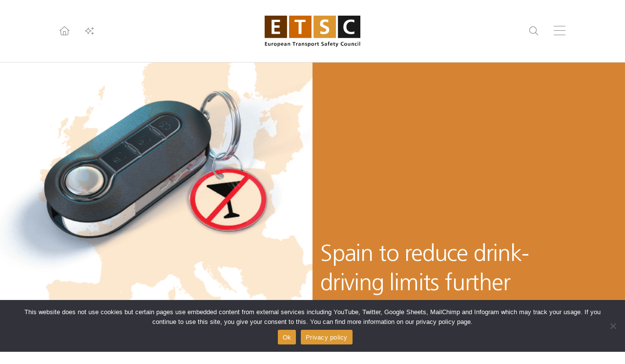

--- FILE ---
content_type: text/html; charset=UTF-8
request_url: https://etsc.eu/spain-to-reduce-drink-driving-limits-further/
body_size: 16103
content:
<!DOCTYPE html>
<html lang="en-GB">
<head><style>img.lazy{min-height:1px}</style><link href="https://etsc.eu/wp-content/plugins/w3-total-cache/pub/js/lazyload.min.js" as="script">
<meta charset="UTF-8">
<meta http-equiv="X-UA-Compatible" content="IE=edge">
<meta name="viewport" content="width=device-width, initial-scale=1.0, maximum-scale=1.0, user-scalable=0, shrink-to-fit=no">
<meta name="mobile-web-app-capable" content="yes">
<meta name="apple-mobile-web-app-capable" content="yes">
<meta name="apple-mobile-web-app-title" content="ETSC">
<link rel="profile" href="http://gmpg.org/xfn/11">
<title>Spain to reduce drink&#x2d;driving limits further &#x2d; ETSC</title>
	<style>img:is([sizes="auto" i], [sizes^="auto," i]) { contain-intrinsic-size: 3000px 1500px }</style>
	
<!-- The SEO Framework by Sybre Waaijer -->
<link rel="canonical" href="https://etsc.eu/spain-to-reduce-drink-driving-limits-further/" />
<meta name="description" content="The Spanish government is planning to lower the drink&#x2d;driving limit for professional and novice drivers to 0.2 g/l &ndash; down from 0.3 g/l. The move would bring&#8230;" />
<meta property="og:type" content="article" />
<meta property="og:locale" content="en_GB" />
<meta property="og:site_name" content="ETSC" />
<meta property="og:title" content="Spain to reduce drink&#x2d;driving limits further" />
<meta property="og:description" content="The Spanish government is planning to lower the drink&#x2d;driving limit for professional and novice drivers to 0.2 g/l &ndash; down from 0.3 g/l. The move would bring Spain into line with several other&#8230;" />
<meta property="og:url" content="https://etsc.eu/spain-to-reduce-drink-driving-limits-further/" />
<meta property="og:image" content="https://etsc.eu/wp-content/uploads/drink_driving_report_cover_2018.png" />
<meta property="og:image:width" content="716" />
<meta property="og:image:height" content="485" />
<meta property="article:published_time" content="2020-10-06T09:40:37+00:00" />
<meta property="article:modified_time" content="2020-12-01T13:23:38+00:00" />
<meta property="article:publisher" content="https://www.facebook.com/etsc.eu" />
<meta name="twitter:card" content="summary_large_image" />
<meta name="twitter:title" content="Spain to reduce drink&#x2d;driving limits further" />
<meta name="twitter:description" content="The Spanish government is planning to lower the drink&#x2d;driving limit for professional and novice drivers to 0.2 g/l &ndash; down from 0.3 g/l. The move would bring Spain into line with several other&#8230;" />
<meta name="twitter:image" content="https://etsc.eu/wp-content/uploads/drink_driving_report_cover_2018.png" />
<!-- / The SEO Framework by Sybre Waaijer | 1.67ms meta | 0.06ms boot -->

<link rel='stylesheet' id='wp-block-library-css' href='https://etsc.eu/wp-includes/css/dist/block-library/style.min.css' media='all' />
<style id='global-styles-inline-css'>
:root{--wp--preset--aspect-ratio--square: 1;--wp--preset--aspect-ratio--4-3: 4/3;--wp--preset--aspect-ratio--3-4: 3/4;--wp--preset--aspect-ratio--3-2: 3/2;--wp--preset--aspect-ratio--2-3: 2/3;--wp--preset--aspect-ratio--16-9: 16/9;--wp--preset--aspect-ratio--9-16: 9/16;--wp--preset--color--black: #000000;--wp--preset--color--cyan-bluish-gray: #abb8c3;--wp--preset--color--white: #ffffff;--wp--preset--color--pale-pink: #f78da7;--wp--preset--color--vivid-red: #cf2e2e;--wp--preset--color--luminous-vivid-orange: #ff6900;--wp--preset--color--luminous-vivid-amber: #fcb900;--wp--preset--color--light-green-cyan: #7bdcb5;--wp--preset--color--vivid-green-cyan: #00d084;--wp--preset--color--pale-cyan-blue: #8ed1fc;--wp--preset--color--vivid-cyan-blue: #0693e3;--wp--preset--color--vivid-purple: #9b51e0;--wp--preset--color--soft-white: #FAFAFA;--wp--preset--color--onyx: #444444;--wp--preset--color--gainsboro: #dddddd;--wp--preset--color--battleship-grey: #888888;--wp--preset--color--sepia: #663300;--wp--preset--color--alloy-orange: #CC6600;--wp--preset--color--harvest-gold: #DC9630;--wp--preset--color--eerie-black: #1A1919;--wp--preset--color--primary: #CC6600;--wp--preset--gradient--vivid-cyan-blue-to-vivid-purple: linear-gradient(135deg,rgba(6,147,227,1) 0%,rgb(155,81,224) 100%);--wp--preset--gradient--light-green-cyan-to-vivid-green-cyan: linear-gradient(135deg,rgb(122,220,180) 0%,rgb(0,208,130) 100%);--wp--preset--gradient--luminous-vivid-amber-to-luminous-vivid-orange: linear-gradient(135deg,rgba(252,185,0,1) 0%,rgba(255,105,0,1) 100%);--wp--preset--gradient--luminous-vivid-orange-to-vivid-red: linear-gradient(135deg,rgba(255,105,0,1) 0%,rgb(207,46,46) 100%);--wp--preset--gradient--very-light-gray-to-cyan-bluish-gray: linear-gradient(135deg,rgb(238,238,238) 0%,rgb(169,184,195) 100%);--wp--preset--gradient--cool-to-warm-spectrum: linear-gradient(135deg,rgb(74,234,220) 0%,rgb(151,120,209) 20%,rgb(207,42,186) 40%,rgb(238,44,130) 60%,rgb(251,105,98) 80%,rgb(254,248,76) 100%);--wp--preset--gradient--blush-light-purple: linear-gradient(135deg,rgb(255,206,236) 0%,rgb(152,150,240) 100%);--wp--preset--gradient--blush-bordeaux: linear-gradient(135deg,rgb(254,205,165) 0%,rgb(254,45,45) 50%,rgb(107,0,62) 100%);--wp--preset--gradient--luminous-dusk: linear-gradient(135deg,rgb(255,203,112) 0%,rgb(199,81,192) 50%,rgb(65,88,208) 100%);--wp--preset--gradient--pale-ocean: linear-gradient(135deg,rgb(255,245,203) 0%,rgb(182,227,212) 50%,rgb(51,167,181) 100%);--wp--preset--gradient--electric-grass: linear-gradient(135deg,rgb(202,248,128) 0%,rgb(113,206,126) 100%);--wp--preset--gradient--midnight: linear-gradient(135deg,rgb(2,3,129) 0%,rgb(40,116,252) 100%);--wp--preset--gradient--registration-black-100-to-0-right: linear-gradient(90deg,rgba(0,0,0,1) 100%,rgba(0,0,0,0) 100%);--wp--preset--gradient--vertical-dark-bottom-to-transparent-top: linear-gradient(0deg, #222222 0%, rgba(34,34,34,0.00) 50%);--wp--preset--font-size--small: 13px;--wp--preset--font-size--medium: 20px;--wp--preset--font-size--large: 36px;--wp--preset--font-size--x-large: 42px;--wp--preset--font-size--2-xs: 0.625rem;--wp--preset--font-size--xs: 0.75rem;--wp--preset--font-size--sm: 0.875rem;--wp--preset--font-size--base: 1rem;--wp--preset--font-size--lg: 1.125rem;--wp--preset--font-size--xl: 1.25rem;--wp--preset--font-size--2-xl: 1.5rem;--wp--preset--font-size--3-xl: 1.875rem;--wp--preset--font-size--4-xl: 2.25rem;--wp--preset--font-size--5-xl: 3rem;--wp--preset--font-size--6-xl: 3.75rem;--wp--preset--font-size--7-xl: 4.5rem;--wp--preset--font-size--8-xl: 6rem;--wp--preset--font-size--9-xl: 8rem;--wp--preset--font-family--frutiger-lt-std: Frutiger LT Std;--wp--preset--font-family--sentic: Sentic;--wp--preset--spacing--20: 0.44rem;--wp--preset--spacing--30: 0.67rem;--wp--preset--spacing--40: 1rem;--wp--preset--spacing--50: 1.5rem;--wp--preset--spacing--60: 2.25rem;--wp--preset--spacing--70: 3.38rem;--wp--preset--spacing--80: 5.06rem;--wp--preset--spacing--0025: 0.25rem;--wp--preset--spacing--0050: 0.5rem;--wp--preset--spacing--0100: 1rem;--wp--preset--spacing--0200: 2rem;--wp--preset--spacing--0250: 2.5rem;--wp--preset--spacing--0300: 3rem;--wp--preset--spacing--0400: 4rem;--wp--preset--spacing--0500: 5rem;--wp--preset--spacing--0600: 6rem;--wp--preset--spacing--0800: 8rem;--wp--preset--spacing--1000: 10rem;--wp--preset--spacing--1200: 12rem;--wp--preset--shadow--natural: 6px 6px 9px rgba(0, 0, 0, 0.2);--wp--preset--shadow--deep: 12px 12px 50px rgba(0, 0, 0, 0.4);--wp--preset--shadow--sharp: 6px 6px 0px rgba(0, 0, 0, 0.2);--wp--preset--shadow--outlined: 6px 6px 0px -3px rgba(255, 255, 255, 1), 6px 6px rgba(0, 0, 0, 1);--wp--preset--shadow--crisp: 6px 6px 0px rgba(0, 0, 0, 1);}:root { --wp--style--global--content-size: 780px;--wp--style--global--wide-size: 1140px; }:where(body) { margin: 0; }.wp-site-blocks > .alignleft { float: left; margin-right: 2em; }.wp-site-blocks > .alignright { float: right; margin-left: 2em; }.wp-site-blocks > .aligncenter { justify-content: center; margin-left: auto; margin-right: auto; }:where(.wp-site-blocks) > * { margin-block-start: 24px; margin-block-end: 0; }:where(.wp-site-blocks) > :first-child { margin-block-start: 0; }:where(.wp-site-blocks) > :last-child { margin-block-end: 0; }:root { --wp--style--block-gap: 24px; }:root :where(.is-layout-flow) > :first-child{margin-block-start: 0;}:root :where(.is-layout-flow) > :last-child{margin-block-end: 0;}:root :where(.is-layout-flow) > *{margin-block-start: 24px;margin-block-end: 0;}:root :where(.is-layout-constrained) > :first-child{margin-block-start: 0;}:root :where(.is-layout-constrained) > :last-child{margin-block-end: 0;}:root :where(.is-layout-constrained) > *{margin-block-start: 24px;margin-block-end: 0;}:root :where(.is-layout-flex){gap: 24px;}:root :where(.is-layout-grid){gap: 24px;}.is-layout-flow > .alignleft{float: left;margin-inline-start: 0;margin-inline-end: 2em;}.is-layout-flow > .alignright{float: right;margin-inline-start: 2em;margin-inline-end: 0;}.is-layout-flow > .aligncenter{margin-left: auto !important;margin-right: auto !important;}.is-layout-constrained > .alignleft{float: left;margin-inline-start: 0;margin-inline-end: 2em;}.is-layout-constrained > .alignright{float: right;margin-inline-start: 2em;margin-inline-end: 0;}.is-layout-constrained > .aligncenter{margin-left: auto !important;margin-right: auto !important;}.is-layout-constrained > :where(:not(.alignleft):not(.alignright):not(.alignfull)){max-width: var(--wp--style--global--content-size);margin-left: auto !important;margin-right: auto !important;}.is-layout-constrained > .alignwide{max-width: var(--wp--style--global--wide-size);}body .is-layout-flex{display: flex;}.is-layout-flex{flex-wrap: wrap;align-items: center;}.is-layout-flex > :is(*, div){margin: 0;}body .is-layout-grid{display: grid;}.is-layout-grid > :is(*, div){margin: 0;}body{padding-top: 0px;padding-right: 0px;padding-bottom: 0px;padding-left: 0px;}a:where(:not(.wp-element-button)){text-decoration: underline;}:root :where(.wp-element-button, .wp-block-button__link){background-color: #32373c;border-width: 0;color: #fff;font-family: inherit;font-size: inherit;line-height: inherit;padding: calc(0.667em + 2px) calc(1.333em + 2px);text-decoration: none;}.has-black-color{color: var(--wp--preset--color--black) !important;}.has-cyan-bluish-gray-color{color: var(--wp--preset--color--cyan-bluish-gray) !important;}.has-white-color{color: var(--wp--preset--color--white) !important;}.has-pale-pink-color{color: var(--wp--preset--color--pale-pink) !important;}.has-vivid-red-color{color: var(--wp--preset--color--vivid-red) !important;}.has-luminous-vivid-orange-color{color: var(--wp--preset--color--luminous-vivid-orange) !important;}.has-luminous-vivid-amber-color{color: var(--wp--preset--color--luminous-vivid-amber) !important;}.has-light-green-cyan-color{color: var(--wp--preset--color--light-green-cyan) !important;}.has-vivid-green-cyan-color{color: var(--wp--preset--color--vivid-green-cyan) !important;}.has-pale-cyan-blue-color{color: var(--wp--preset--color--pale-cyan-blue) !important;}.has-vivid-cyan-blue-color{color: var(--wp--preset--color--vivid-cyan-blue) !important;}.has-vivid-purple-color{color: var(--wp--preset--color--vivid-purple) !important;}.has-soft-white-color{color: var(--wp--preset--color--soft-white) !important;}.has-onyx-color{color: var(--wp--preset--color--onyx) !important;}.has-gainsboro-color{color: var(--wp--preset--color--gainsboro) !important;}.has-battleship-grey-color{color: var(--wp--preset--color--battleship-grey) !important;}.has-sepia-color{color: var(--wp--preset--color--sepia) !important;}.has-alloy-orange-color{color: var(--wp--preset--color--alloy-orange) !important;}.has-harvest-gold-color{color: var(--wp--preset--color--harvest-gold) !important;}.has-eerie-black-color{color: var(--wp--preset--color--eerie-black) !important;}.has-primary-color{color: var(--wp--preset--color--primary) !important;}.has-black-background-color{background-color: var(--wp--preset--color--black) !important;}.has-cyan-bluish-gray-background-color{background-color: var(--wp--preset--color--cyan-bluish-gray) !important;}.has-white-background-color{background-color: var(--wp--preset--color--white) !important;}.has-pale-pink-background-color{background-color: var(--wp--preset--color--pale-pink) !important;}.has-vivid-red-background-color{background-color: var(--wp--preset--color--vivid-red) !important;}.has-luminous-vivid-orange-background-color{background-color: var(--wp--preset--color--luminous-vivid-orange) !important;}.has-luminous-vivid-amber-background-color{background-color: var(--wp--preset--color--luminous-vivid-amber) !important;}.has-light-green-cyan-background-color{background-color: var(--wp--preset--color--light-green-cyan) !important;}.has-vivid-green-cyan-background-color{background-color: var(--wp--preset--color--vivid-green-cyan) !important;}.has-pale-cyan-blue-background-color{background-color: var(--wp--preset--color--pale-cyan-blue) !important;}.has-vivid-cyan-blue-background-color{background-color: var(--wp--preset--color--vivid-cyan-blue) !important;}.has-vivid-purple-background-color{background-color: var(--wp--preset--color--vivid-purple) !important;}.has-soft-white-background-color{background-color: var(--wp--preset--color--soft-white) !important;}.has-onyx-background-color{background-color: var(--wp--preset--color--onyx) !important;}.has-gainsboro-background-color{background-color: var(--wp--preset--color--gainsboro) !important;}.has-battleship-grey-background-color{background-color: var(--wp--preset--color--battleship-grey) !important;}.has-sepia-background-color{background-color: var(--wp--preset--color--sepia) !important;}.has-alloy-orange-background-color{background-color: var(--wp--preset--color--alloy-orange) !important;}.has-harvest-gold-background-color{background-color: var(--wp--preset--color--harvest-gold) !important;}.has-eerie-black-background-color{background-color: var(--wp--preset--color--eerie-black) !important;}.has-primary-background-color{background-color: var(--wp--preset--color--primary) !important;}.has-black-border-color{border-color: var(--wp--preset--color--black) !important;}.has-cyan-bluish-gray-border-color{border-color: var(--wp--preset--color--cyan-bluish-gray) !important;}.has-white-border-color{border-color: var(--wp--preset--color--white) !important;}.has-pale-pink-border-color{border-color: var(--wp--preset--color--pale-pink) !important;}.has-vivid-red-border-color{border-color: var(--wp--preset--color--vivid-red) !important;}.has-luminous-vivid-orange-border-color{border-color: var(--wp--preset--color--luminous-vivid-orange) !important;}.has-luminous-vivid-amber-border-color{border-color: var(--wp--preset--color--luminous-vivid-amber) !important;}.has-light-green-cyan-border-color{border-color: var(--wp--preset--color--light-green-cyan) !important;}.has-vivid-green-cyan-border-color{border-color: var(--wp--preset--color--vivid-green-cyan) !important;}.has-pale-cyan-blue-border-color{border-color: var(--wp--preset--color--pale-cyan-blue) !important;}.has-vivid-cyan-blue-border-color{border-color: var(--wp--preset--color--vivid-cyan-blue) !important;}.has-vivid-purple-border-color{border-color: var(--wp--preset--color--vivid-purple) !important;}.has-soft-white-border-color{border-color: var(--wp--preset--color--soft-white) !important;}.has-onyx-border-color{border-color: var(--wp--preset--color--onyx) !important;}.has-gainsboro-border-color{border-color: var(--wp--preset--color--gainsboro) !important;}.has-battleship-grey-border-color{border-color: var(--wp--preset--color--battleship-grey) !important;}.has-sepia-border-color{border-color: var(--wp--preset--color--sepia) !important;}.has-alloy-orange-border-color{border-color: var(--wp--preset--color--alloy-orange) !important;}.has-harvest-gold-border-color{border-color: var(--wp--preset--color--harvest-gold) !important;}.has-eerie-black-border-color{border-color: var(--wp--preset--color--eerie-black) !important;}.has-primary-border-color{border-color: var(--wp--preset--color--primary) !important;}.has-vivid-cyan-blue-to-vivid-purple-gradient-background{background: var(--wp--preset--gradient--vivid-cyan-blue-to-vivid-purple) !important;}.has-light-green-cyan-to-vivid-green-cyan-gradient-background{background: var(--wp--preset--gradient--light-green-cyan-to-vivid-green-cyan) !important;}.has-luminous-vivid-amber-to-luminous-vivid-orange-gradient-background{background: var(--wp--preset--gradient--luminous-vivid-amber-to-luminous-vivid-orange) !important;}.has-luminous-vivid-orange-to-vivid-red-gradient-background{background: var(--wp--preset--gradient--luminous-vivid-orange-to-vivid-red) !important;}.has-very-light-gray-to-cyan-bluish-gray-gradient-background{background: var(--wp--preset--gradient--very-light-gray-to-cyan-bluish-gray) !important;}.has-cool-to-warm-spectrum-gradient-background{background: var(--wp--preset--gradient--cool-to-warm-spectrum) !important;}.has-blush-light-purple-gradient-background{background: var(--wp--preset--gradient--blush-light-purple) !important;}.has-blush-bordeaux-gradient-background{background: var(--wp--preset--gradient--blush-bordeaux) !important;}.has-luminous-dusk-gradient-background{background: var(--wp--preset--gradient--luminous-dusk) !important;}.has-pale-ocean-gradient-background{background: var(--wp--preset--gradient--pale-ocean) !important;}.has-electric-grass-gradient-background{background: var(--wp--preset--gradient--electric-grass) !important;}.has-midnight-gradient-background{background: var(--wp--preset--gradient--midnight) !important;}.has-registration-black-100-to-0-right-gradient-background{background: var(--wp--preset--gradient--registration-black-100-to-0-right) !important;}.has-vertical-dark-bottom-to-transparent-top-gradient-background{background: var(--wp--preset--gradient--vertical-dark-bottom-to-transparent-top) !important;}.has-small-font-size{font-size: var(--wp--preset--font-size--small) !important;}.has-medium-font-size{font-size: var(--wp--preset--font-size--medium) !important;}.has-large-font-size{font-size: var(--wp--preset--font-size--large) !important;}.has-x-large-font-size{font-size: var(--wp--preset--font-size--x-large) !important;}.has-2-xs-font-size{font-size: var(--wp--preset--font-size--2-xs) !important;}.has-xs-font-size{font-size: var(--wp--preset--font-size--xs) !important;}.has-sm-font-size{font-size: var(--wp--preset--font-size--sm) !important;}.has-base-font-size{font-size: var(--wp--preset--font-size--base) !important;}.has-lg-font-size{font-size: var(--wp--preset--font-size--lg) !important;}.has-xl-font-size{font-size: var(--wp--preset--font-size--xl) !important;}.has-2-xl-font-size{font-size: var(--wp--preset--font-size--2-xl) !important;}.has-3-xl-font-size{font-size: var(--wp--preset--font-size--3-xl) !important;}.has-4-xl-font-size{font-size: var(--wp--preset--font-size--4-xl) !important;}.has-5-xl-font-size{font-size: var(--wp--preset--font-size--5-xl) !important;}.has-6-xl-font-size{font-size: var(--wp--preset--font-size--6-xl) !important;}.has-7-xl-font-size{font-size: var(--wp--preset--font-size--7-xl) !important;}.has-8-xl-font-size{font-size: var(--wp--preset--font-size--8-xl) !important;}.has-9-xl-font-size{font-size: var(--wp--preset--font-size--9-xl) !important;}.has-frutiger-lt-std-font-family{font-family: var(--wp--preset--font-family--frutiger-lt-std) !important;}.has-sentic-font-family{font-family: var(--wp--preset--font-family--sentic) !important;}
:root :where(.wp-block-pullquote){font-size: 1.5em;line-height: 1.6;}
</style>
<link rel='stylesheet' id='cptch_stylesheet-css' href='https://etsc.eu/wp-content/plugins/captcha/css/front_end_style.css' media='all' />
<link rel='stylesheet' id='dashicons-css' href='https://etsc.eu/wp-includes/css/dashicons.min.css' media='all' />
<link rel='stylesheet' id='cptch_desktop_style-css' href='https://etsc.eu/wp-content/plugins/captcha/css/desktop_style.css' media='all' />
<link rel='stylesheet' id='cookie-notice-front-css' href='https://etsc.eu/wp-content/plugins/cookie-notice/css/front.min.css' media='all' />
<link rel='stylesheet' id='default-icon-styles-css' href='https://etsc.eu/wp-content/plugins/svg-vector-icon-plugin/public/../admin/css/wordpress-svg-icon-plugin-style.min.css' media='all' />
<link rel='stylesheet' id='thetheme-css' href='https://etsc.eu/wp-content/themes/thethemeforetscv2/css/app.css' media='all' />
<link rel='stylesheet' id='tablepress-default-css' href='https://etsc.eu/wp-content/plugins/tablepress/css/build/default.css' media='all' />
<link rel="https://api.w.org/" href="https://etsc.eu/wp-json/" /><link rel="alternate" title="JSON" type="application/json" href="https://etsc.eu/wp-json/wp/v2/posts/12110" /><link rel="alternate" title="oEmbed (JSON)" type="application/json+oembed" href="https://etsc.eu/wp-json/oembed/1.0/embed?url=https%3A%2F%2Fetsc.eu%2Fspain-to-reduce-drink-driving-limits-further%2F" />
<link rel="alternate" title="oEmbed (XML)" type="text/xml+oembed" href="https://etsc.eu/wp-json/oembed/1.0/embed?url=https%3A%2F%2Fetsc.eu%2Fspain-to-reduce-drink-driving-limits-further%2F&#038;format=xml" />
	<!-- Shortn.It version 1.7.4 -->
	<link rel="shorturl" href="http://etsc.eu/nKGOI">
	<link rel="shortlink" href="http://etsc.eu/nKGOI">
	<!-- End Shortn.It -->
<!-- Analytics by WP Statistics v14.11.4 - https://wp-statistics.com -->
<link rel="icon" href="https://etsc.eu/wp-content/uploads/cropped-favicon-32x32.png" sizes="32x32" />
<link rel="icon" href="https://etsc.eu/wp-content/uploads/cropped-favicon-192x192.png" sizes="192x192" />
<link rel="apple-touch-icon" href="https://etsc.eu/wp-content/uploads/cropped-favicon-180x180.png" />
<meta name="msapplication-TileImage" content="https://etsc.eu/wp-content/uploads/cropped-favicon-270x270.png" />
<!-- Google tag (gtag.js) -->
<script async src="https://www.googletagmanager.com/gtag/js?id=G-XVPZJHRCK7"></script>
<script>
  window.dataLayer = window.dataLayer || [];
  function gtag(){dataLayer.push(arguments);}
  gtag('js', new Date());
  gtag('config', 'G-XVPZJHRCK7');
  gtag('consent', 'default', {
    'ad_storage': 'denied',
    'ad_user_data': 'denied',
    'ad_personalization': 'denied',
    'analytics_storage': 'denied'
  });
</script>
</head>
<body class="post-template-default single single-post postid-12110 single-format-standard wp-embed-responsive  has-masthead news cookies-not-set post-spain-to-reduce-drink-driving-limits-further spain-to-reduce-drink-driving-limits-further spain-to-reduce-drink-driving-limits-further parent-spain-to-reduce-drink-driving-limits-further cat-13-id">

<div class="all">

    <div class="has-navs">

        <div class="container md:grid grid-cols-3 gap-8">

            <nav class="col-span-2">

                <ul class="primary">
                    <li id="menu-item-14063" class="menu-item menu-item-type-post_type menu-item-object-page menu-item-has-children menu-item-14063"><a href="https://etsc.eu/about-us/">About Us</a>
<ul class="sub-menu">
	<li id="menu-item-14069" class="menu-item menu-item-type-post_type menu-item-object-page menu-item-14069"><a href="https://etsc.eu/newsletter/">Newsletter</a></li>
	<li id="menu-item-14102" class="menu-item menu-item-type-post_type menu-item-object-page menu-item-14102"><a href="https://etsc.eu/about-us/">About Us</a></li>
	<li id="menu-item-14070" class="menu-item menu-item-type-post_type menu-item-object-page menu-item-14070"><a href="https://etsc.eu/about-us/members-and-sponsors/">Members and Partners</a></li>
	<li id="menu-item-14071" class="menu-item menu-item-type-post_type menu-item-object-page menu-item-14071"><a href="https://etsc.eu/about-us/team/">Meet the team</a></li>
	<li id="menu-item-14072" class="menu-item menu-item-type-post_type menu-item-object-page menu-item-14072"><a href="https://etsc.eu/about-us/jobs/">Jobs</a></li>
	<li id="menu-item-14073" class="menu-item menu-item-type-post_type menu-item-object-page menu-item-14073"><a href="https://etsc.eu/contact/">Find our Offices</a></li>
	<li id="menu-item-14074" class="menu-item menu-item-type-post_type menu-item-object-page menu-item-privacy-policy menu-item-14074"><a rel="privacy-policy" href="https://etsc.eu/etsc-and-your-personal-data/">Privacy Policy</a></li>
</ul>
</li>
<li id="menu-item-1815" class="menu-item menu-item-type-post_type menu-item-object-page menu-item-1815"><a href="https://etsc.eu/contact/">Contact</a></li>
<li id="menu-item-1825" class="menu-item menu-item-type-post_type menu-item-object-page menu-item-1825"><a href="https://etsc.eu/media/">Media</a></li>
<li id="menu-item-2156" class="menu-item menu-item-type-post_type menu-item-object-page menu-item-2156"><a href="https://etsc.eu/newsletter/">Newsletter</a></li>
<li id="menu-item-1921" class="menu-item menu-item-type-custom menu-item-object-custom menu-item-1921"><a href="http://archive.etsc.eu">Archive</a></li>
<li id="menu-item-14065" class="menu-item menu-item-type-taxonomy menu-item-object-category current-post-ancestor current-menu-parent current-post-parent menu-item-has-children menu-item-14065"><a href="https://etsc.eu/category/news/">News</a>
<ul class="sub-menu">
	<li id="menu-item-14104" class="menu-item menu-item-type-taxonomy menu-item-object-category current-post-ancestor current-menu-parent current-post-parent menu-item-14104"><a href="https://etsc.eu/category/news/">All News</a></li>
	<li id="menu-item-14124" class="menu-item menu-item-type-custom menu-item-object-custom menu-item-14124"><a href="http://etsc.eu/category/news/?tag=automation">Automation</a></li>
	<li id="menu-item-14125" class="menu-item menu-item-type-custom menu-item-object-custom menu-item-14125"><a href="http://etsc.eu/category/news/?tag=cycling">Cyling</a></li>
	<li id="menu-item-14126" class="menu-item menu-item-type-custom menu-item-object-custom menu-item-14126"><a href="http://etsc.eu/category/news/?tag=distraction">Distraction</a></li>
	<li id="menu-item-14127" class="menu-item menu-item-type-custom menu-item-object-custom menu-item-14127"><a href="http://etsc.eu/category/news/?tag=drink-driving">Drink-Driving</a></li>
	<li id="menu-item-14128" class="menu-item menu-item-type-custom menu-item-object-custom menu-item-14128"><a href="http://etsc.eu/category/news/?tag=drug-driving">Drug Driving</a></li>
	<li id="menu-item-14129" class="menu-item menu-item-type-custom menu-item-object-custom menu-item-14129"><a href="http://etsc.eu/category/news/?tag=enforcement">Enforcement</a></li>
	<li id="menu-item-14130" class="menu-item menu-item-type-custom menu-item-object-custom menu-item-14130"><a href="http://etsc.eu/category/news/?tag=e-scooters">E-scooters</a></li>
	<li id="menu-item-14131" class="menu-item menu-item-type-custom menu-item-object-custom menu-item-14131"><a href="http://etsc.eu/category/news/?tag=heavy-goods-vehicles">Heavy Goods Vehicles</a></li>
	<li id="menu-item-14132" class="menu-item menu-item-type-custom menu-item-object-custom menu-item-14132"><a href="http://etsc.eu/category/news/?tag=infrastructure-safety">Infrastructure Safety</a></li>
	<li id="menu-item-14133" class="menu-item menu-item-type-custom menu-item-object-custom menu-item-14133"><a href="http://etsc.eu/category/news/?tag=post-collision-response">Post-collision response</a></li>
	<li id="menu-item-14134" class="menu-item menu-item-type-custom menu-item-object-custom menu-item-14134"><a href="http://etsc.eu/category/news/?tag=road-safety-data">Road safety data</a></li>
	<li id="menu-item-14135" class="menu-item menu-item-type-custom menu-item-object-custom menu-item-14135"><a href="http://etsc.eu/category/news/?tag=seatbelts">Seatbelts</a></li>
	<li id="menu-item-14136" class="menu-item menu-item-type-custom menu-item-object-custom menu-item-14136"><a href="http://etsc.eu/category/news/?tag=speed">Speed</a></li>
	<li id="menu-item-14137" class="menu-item menu-item-type-custom menu-item-object-custom menu-item-14137"><a href="http://etsc.eu/category/news/?tag=vehicle-safety">Vehicle safety</a></li>
	<li id="menu-item-14138" class="menu-item menu-item-type-custom menu-item-object-custom menu-item-14138"><a href="http://etsc.eu/category/news/?tag=vulnerable-road-users">Vulnerable road users</a></li>
	<li id="menu-item-14139" class="menu-item menu-item-type-custom menu-item-object-custom menu-item-14139"><a href="http://etsc.eu/category/news/?tag=work-related-road-safety">Work-related road safety</a></li>
	<li id="menu-item-14140" class="menu-item menu-item-type-custom menu-item-object-custom menu-item-14140"><a href="http://etsc.eu/category/news/?tag=young-people">Young People</a></li>
</ul>
</li>
<li id="menu-item-14066" class="menu-item menu-item-type-taxonomy menu-item-object-category menu-item-has-children menu-item-14066"><a href="https://etsc.eu/category/publications/">Publications</a>
<ul class="sub-menu">
	<li id="menu-item-14105" class="menu-item menu-item-type-taxonomy menu-item-object-category menu-item-14105"><a href="https://etsc.eu/category/publications/">All Publications</a></li>
	<li id="menu-item-14107" class="menu-item menu-item-type-custom menu-item-object-custom menu-item-14107"><a href="https://etsc.eu/category/publications/?tag=automation">Automation</a></li>
	<li id="menu-item-14108" class="menu-item menu-item-type-custom menu-item-object-custom menu-item-14108"><a href="https://etsc.eu/category/publications/?tag=cycling">Cycling</a></li>
	<li id="menu-item-14109" class="menu-item menu-item-type-custom menu-item-object-custom menu-item-14109"><a href="https://etsc.eu/category/publications/?tag=distraction">Distraction</a></li>
	<li id="menu-item-14110" class="menu-item menu-item-type-custom menu-item-object-custom menu-item-14110"><a href="https://etsc.eu/category/publications/?tag=drink-driving">Drink-Driving</a></li>
	<li id="menu-item-14111" class="menu-item menu-item-type-custom menu-item-object-custom menu-item-14111"><a href="https://etsc.eu/category/publications/?tag=drug-driving">Drug Driving</a></li>
	<li id="menu-item-14112" class="menu-item menu-item-type-custom menu-item-object-custom menu-item-14112"><a href="https://etsc.eu/category/publications/?tag=enforcement">Enforcement</a></li>
	<li id="menu-item-14113" class="menu-item menu-item-type-custom menu-item-object-custom menu-item-14113"><a href="https://etsc.eu/category/publications/?tag=e-scooters">E-scooters</a></li>
	<li id="menu-item-14114" class="menu-item menu-item-type-custom menu-item-object-custom menu-item-14114"><a href="https://etsc.eu/category/publications/?tag=heavy-goods-vehicles">Heavy Goods Vehicles</a></li>
	<li id="menu-item-14115" class="menu-item menu-item-type-custom menu-item-object-custom menu-item-14115"><a href="https://etsc.eu/category/publications/?tag=infrastructure-safety">Infrastructure Safety</a></li>
	<li id="menu-item-14116" class="menu-item menu-item-type-custom menu-item-object-custom menu-item-14116"><a href="https://etsc.eu/category/publications/?tag=post-collision-response">Post-collision-response</a></li>
	<li id="menu-item-14117" class="menu-item menu-item-type-custom menu-item-object-custom menu-item-14117"><a href="https://etsc.eu/category/publications/?tag=road-safety-data">Road Safety Data</a></li>
	<li id="menu-item-14118" class="menu-item menu-item-type-custom menu-item-object-custom menu-item-14118"><a href="https://etsc.eu/category/publications/?tag=seatbelts">Seatbelts</a></li>
	<li id="menu-item-14119" class="menu-item menu-item-type-custom menu-item-object-custom menu-item-14119"><a href="https://etsc.eu/category/publications/?tag=speed">Speed</a></li>
	<li id="menu-item-14120" class="menu-item menu-item-type-custom menu-item-object-custom menu-item-14120"><a href="https://etsc.eu/category/publications/?tag=vehicle-safety">Vehicle Safety</a></li>
	<li id="menu-item-14121" class="menu-item menu-item-type-custom menu-item-object-custom menu-item-14121"><a href="https://etsc.eu/category/publications/?tag=vulnerable-road-users">Vulnerable road users</a></li>
	<li id="menu-item-14122" class="menu-item menu-item-type-custom menu-item-object-custom menu-item-14122"><a href="https://etsc.eu/category/publications/?tag=work-related-road-safety">Work-related road safety</a></li>
	<li id="menu-item-14123" class="menu-item menu-item-type-custom menu-item-object-custom menu-item-14123"><a href="https://etsc.eu/category/publications/?tag=young-people">Young People</a></li>
</ul>
</li>
<li id="menu-item-14091" class="menu-item menu-item-type-taxonomy menu-item-object-category menu-item-has-children menu-item-14091"><a href="https://etsc.eu/category/publications/">Data</a>
<ul class="sub-menu">
	<li id="menu-item-14093" class="menu-item menu-item-type-post_type menu-item-object-page menu-item-14093"><a href="https://etsc.eu/euroadsafetydata/">EU Road Deaths</a></li>
	<li id="menu-item-14094" class="menu-item menu-item-type-post_type menu-item-object-page menu-item-14094"><a href="https://etsc.eu/issues/drink-driving/alcohol-interlock-barometer/">Alcohol Interlocks in Europe</a></li>
	<li id="menu-item-14095" class="menu-item menu-item-type-post_type menu-item-object-page menu-item-14095"><a href="https://etsc.eu/issues/drink-driving/">Drink Driving</a></li>
	<li id="menu-item-14096" class="menu-item menu-item-type-post_type menu-item-object-page menu-item-14096"><a href="https://etsc.eu/goods-vehicles/">Goods Vehicles</a></li>
	<li id="menu-item-14097" class="menu-item menu-item-type-post_type menu-item-object-page menu-item-14097"><a href="https://etsc.eu/speed-data/">Speed data</a></li>
	<li id="menu-item-14098" class="menu-item menu-item-type-post_type menu-item-object-page menu-item-14098"><a href="https://etsc.eu/urban-road-safety/">Urban Road Safety</a></li>
	<li id="menu-item-14099" class="menu-item menu-item-type-post_type menu-item-object-page menu-item-14099"><a href="https://etsc.eu/walking-and-cycling-data/">Walking and Cycling Data</a></li>
</ul>
</li>
<li id="menu-item-14067" class="menu-item menu-item-type-taxonomy menu-item-object-category menu-item-has-children menu-item-14067"><a href="https://etsc.eu/category/events/">Events</a>
<ul class="sub-menu">
	<li id="menu-item-14101" class="menu-item menu-item-type-taxonomy menu-item-object-category menu-item-14101"><a href="https://etsc.eu/category/events/upcoming-events/">Upcoming events</a></li>
	<li id="menu-item-14100" class="menu-item menu-item-type-taxonomy menu-item-object-category menu-item-14100"><a href="https://etsc.eu/category/events/past-events/">Past events</a></li>
</ul>
</li>
<li id="menu-item-19645" class="menu-item menu-item-type-post_type menu-item-object-page menu-item-has-children menu-item-19645"><a href="https://etsc.eu/projects/">Projects</a>
<ul class="sub-menu">
	<li id="menu-item-19214" class="menu-item menu-item-type-post_type menu-item-object-page menu-item-19214"><a href="https://etsc.eu/life-saver/">#IWILLBEALIFESAVER</a></li>
	<li id="menu-item-14078" class="menu-item menu-item-type-post_type menu-item-object-page menu-item-14078"><a href="https://etsc.eu/projects/drug-driving/">Drug Driving</a></li>
	<li id="menu-item-14079" class="menu-item menu-item-type-post_type menu-item-object-page menu-item-14079"><a href="https://etsc.eu/projects/eu-road-safety-exchange/">EU Road Safety Exchange</a></li>
	<li id="menu-item-14080" class="menu-item menu-item-type-post_type menu-item-object-page menu-item-14080"><a href="https://etsc.eu/projects/isafer/">iSAFER</a></li>
	<li id="menu-item-14087" class="menu-item menu-item-type-custom menu-item-object-custom menu-item-14087"><a href="https://www.trafficsafetyeducation.eu/">LEARN!</a></li>
	<li id="menu-item-14081" class="menu-item menu-item-type-post_type menu-item-object-page menu-item-14081"><a href="https://etsc.eu/projects/pin/">PIN</a></li>
	<li id="menu-item-14082" class="menu-item menu-item-type-post_type menu-item-object-page menu-item-14082"><a href="https://etsc.eu/projects/praise/">PRAISE</a></li>
	<li id="menu-item-14083" class="menu-item menu-item-type-post_type menu-item-object-page menu-item-14083"><a href="https://etsc.eu/projects/revive/">REVIVE</a></li>
	<li id="menu-item-14084" class="menu-item menu-item-type-post_type menu-item-object-page menu-item-14084"><a href="https://etsc.eu/projects/safe-and-sober/">Safe and Sober</a></li>
	<li id="menu-item-14085" class="menu-item menu-item-type-post_type menu-item-object-page menu-item-14085"><a href="https://etsc.eu/projects/smart/">SMART</a></li>
	<li id="menu-item-14086" class="menu-item menu-item-type-post_type menu-item-object-page menu-item-14086"><a href="https://etsc.eu/projects/years/">YEARS</a></li>
	<li id="menu-item-14088" class="menu-item menu-item-type-post_type menu-item-object-page menu-item-14088"><a href="https://etsc.eu/projects/bike-pal/">BIKE PAL</a></li>
</ul>
</li>
                </ul>

            </nav>

            <div>

                <ul class="contact">
                    <li id="menu-item-14836" class="menu-item menu-item-type-custom menu-item-object-custom menu-item-14836"><a href="mailto:information@etsc.eu"><i class="fas fa-envelope"></i>information@etsc.eu</a></li>
<li id="menu-item-14837" class="menu-item menu-item-type-custom menu-item-object-custom menu-item-14837"><a href="tel:+32%202%20230%204106"><i class="fas fa-phone"></i>+32 2 230 4106</a></li>
                </ul>

                <nav>

                    <ul class="secondary">
                        <li id="menu-item-14142" class="menu-item menu-item-type-post_type menu-item-object-page menu-item-14142"><a href="https://etsc.eu/media/"><i class="fal fa-newspaper"></i>Information for journalists</a></li>
<li id="menu-item-14143" class="menu-item menu-item-type-post_type menu-item-object-page menu-item-14143"><a href="https://etsc.eu/newsletter/"><i class="fal fa-paper-plane"></i>Subscribe to our newsletter</a></li>
<li id="menu-item-14144" class="menu-item menu-item-type-custom menu-item-object-custom menu-item-14144"><a href="http://archive.etsc.eu/"><i class="fal fa-archive"></i>Explore our archive</a></li>
                    </ul>

                </nav>

            </div>

        </div>

    </div>

    <div class="has-latest cards">

        <div class="container">

            <h6>Latest from ETSC</h6>

            <div id="carousel-latest" class="carousel slide">

                <div class="carousel-inner">

                    
                            <div class="carousel-item">
                            <div class="row">

                        
                            <div class="col-md-4">

                                <a class="content card" href="https://etsc.eu/briefing-unece-talks-could-accelerate-level-2-driving-in-europe-with-major-safety-concerns/">

    <div class="card-img">

        <img width="640" height="480" src="data:image/svg+xml,%3Csvg%20xmlns='http://www.w3.org/2000/svg'%20viewBox='0%200%20640%20480'%3E%3C/svg%3E" data-src="https://etsc.eu/wp-content/uploads/tesla_autopilot_flickr_cc_marco_verch-640x480.jpeg" class="img-fluid lazy" alt="Tesla Autopilot - view of dashboard and touchscreen" decoding="async" fetchpriority="high" data-srcset="https://etsc.eu/wp-content/uploads/tesla_autopilot_flickr_cc_marco_verch-640x480.jpeg 640w, https://etsc.eu/wp-content/uploads/tesla_autopilot_flickr_cc_marco_verch-960x720.jpeg 960w, https://etsc.eu/wp-content/uploads/tesla_autopilot_flickr_cc_marco_verch-1280x960.jpeg 1280w" data-sizes="(max-width: 640px) 100vw, 640px" />
    </div>

    <div class="card-body">

                    <ul class="meta">
                                    <li class="categories">Publications</li>
                                                <li class="date">January 19, 2026</li>                            </ul>
        
        
        <p class="card-title">Briefing: UNECE talks could accelerate “Level 2++” driving in Europe &#8211; with major safety concerns</p>

    </div>

    <div class="card-footer">

        <span class="btn btn-link"><i class="fal fa-long-arrow-right"></i>Continue reading</span>

    </div>

</a>
                            </div>

                        
                            <div class="col-md-4">

                                <a class="content card event" href="https://etsc.eu/learn-global-traffic-education-seminar/">

    <div class="card-img">

        <img width="640" height="480" src="data:image/svg+xml,%3Csvg%20xmlns='http://www.w3.org/2000/svg'%20viewBox='0%200%20640%20480'%3E%3C/svg%3E" data-src="https://etsc.eu/wp-content/uploads/Page-8-640x480.jpg" class="img-fluid lazy" alt="" decoding="async" data-srcset="https://etsc.eu/wp-content/uploads/Page-8-640x480.jpg 640w, https://etsc.eu/wp-content/uploads/Page-8-960x720.jpg 960w, https://etsc.eu/wp-content/uploads/Page-8-1280x960.jpg 1280w" data-sizes="(max-width: 640px) 100vw, 640px" />
    </div>

    <div class="card-body">

                    <ul class="meta">
                                    <li class="categories">Upcoming events</li>
                                            </ul>
        
        
            <p class="event">
            <i class="fal fa-calendar"></i> Jan 23, 2026            <i class="fal fa-clock"></i> 11:00            <i class="fal fa-map-marker"></i> Online            </p>

        
        <p class="card-title">LEARN! Global Traffic Education Seminar</p>

    </div>

    <div class="card-footer">

        <span class="btn btn-link"><i class="fal fa-long-arrow-right"></i>Continue reading</span>

    </div>

</a>
                            </div>

                        
                            <div class="col-md-4">

                                <a class="content card" href="https://etsc.eu/memorandum-to-the-cypriot-presidency-of-the-eu-2/">

    <div class="card-img">

        <img width="640" height="480" src="data:image/svg+xml,%3Csvg%20xmlns='http://www.w3.org/2000/svg'%20viewBox='0%200%20640%20480'%3E%3C/svg%3E" data-src="https://etsc.eu/wp-content/uploads/2026-cyprus-presidency-photo-640x480.jpg" class="img-fluid lazy" alt="Photo credit: Cyprus Presidency of the EU. https://www.flickr.com/people/203754422@N03/" decoding="async" data-srcset="https://etsc.eu/wp-content/uploads/2026-cyprus-presidency-photo-640x480.jpg 640w, https://etsc.eu/wp-content/uploads/2026-cyprus-presidency-photo-320x240.jpg 320w, https://etsc.eu/wp-content/uploads/2026-cyprus-presidency-photo-960x720.jpg 960w, https://etsc.eu/wp-content/uploads/2026-cyprus-presidency-photo-1024x768.jpg 1024w" data-sizes="(max-width: 640px) 100vw, 640px" />
    </div>

    <div class="card-body">

                    <ul class="meta">
                                    <li class="categories">Publications</li>
                                                <li class="date">January 8, 2026</li>                            </ul>
        
        
        <p class="card-title">Memorandum to the Cypriot Presidency of the EU</p>

    </div>

    <div class="card-footer">

        <span class="btn btn-link"><i class="fal fa-long-arrow-right"></i>Continue reading</span>

    </div>

</a>
                            </div>

                        
                            </div>
                            </div>

                            
                            <div class="carousel-item">
                            <div class="row">

                        
                            <div class="col-md-4">

                                <a class="content card" href="https://etsc.eu/uk-road-safety-strategy-signals-long-overdue-shift/">

    <div class="card-img">

        <img width="640" height="480" src="data:image/svg+xml,%3Csvg%20xmlns='http://www.w3.org/2000/svg'%20viewBox='0%200%20640%20480'%3E%3C/svg%3E" data-src="https://etsc.eu/wp-content/uploads/ST-1669-2003-Interlock-XT-Fahrer-1-re-1-640x480.jpg" class="img-fluid lazy" alt="" decoding="async" />
    </div>

    <div class="card-body">

                    <ul class="meta">
                                    <li class="categories">News</li>
                                                <li class="date">January 7, 2026</li>                            </ul>
        
        
        <p class="card-title">UK road safety strategy signals long overdue shift</p>

    </div>

    <div class="card-footer">

        <span class="btn btn-link"><i class="fal fa-long-arrow-right"></i>Continue reading</span>

    </div>

</a>
                            </div>

                        
                            <div class="col-md-4">

                                <a class="content card" href="https://etsc.eu/etsc-response-to-the-european-commissions-proposal-on-the-small-affordable-cars-initiative/">

    <div class="card-img">

        <img width="640" height="480" src="data:image/svg+xml,%3Csvg%20xmlns='http://www.w3.org/2000/svg'%20viewBox='0%200%20640%20480'%3E%3C/svg%3E" data-src="https://etsc.eu/wp-content/uploads/Renault_Clio_V_2023_1X7A1577-640x480.jpg" class="img-fluid lazy" alt="Renault Clio. https://commons.wikimedia.org/wiki/File:Renault_Clio_V_(2023)_1X7A1577.jpg" decoding="async" data-srcset="https://etsc.eu/wp-content/uploads/Renault_Clio_V_2023_1X7A1577-640x480.jpg 640w, https://etsc.eu/wp-content/uploads/Renault_Clio_V_2023_1X7A1577-320x240.jpg 320w, https://etsc.eu/wp-content/uploads/Renault_Clio_V_2023_1X7A1577-960x720.jpg 960w, https://etsc.eu/wp-content/uploads/Renault_Clio_V_2023_1X7A1577-1024x768.jpg 1024w" data-sizes="(max-width: 640px) 100vw, 640px" />
    </div>

    <div class="card-body">

                    <ul class="meta">
                                    <li class="categories">Press releases</li>
                                                <li class="date">December 16, 2025</li>                            </ul>
        
        
        <p class="card-title">ETSC response to the European Commission’s proposal on the Small Affordable Cars initiative</p>

    </div>

    <div class="card-footer">

        <span class="btn btn-link"><i class="fal fa-long-arrow-right"></i>Continue reading</span>

    </div>

</a>
                            </div>

                        
                            <div class="col-md-4">

                                <a class="content card" href="https://etsc.eu/etsc-slams-proposed-safety-exemptions-for-new-small-car-category/">

    <div class="card-img">

        <img width="640" height="480" src="data:image/svg+xml,%3Csvg%20xmlns='http://www.w3.org/2000/svg'%20viewBox='0%200%20640%20480'%3E%3C/svg%3E" data-src="https://etsc.eu/wp-content/uploads/euro_ncap_aeb_cyclist_nissan_leaf_2018-640x480.png" class="img-fluid lazy" alt="" decoding="async" />
    </div>

    <div class="card-body">

                    <ul class="meta">
                                    <li class="categories">Press releases</li>
                                                <li class="date">December 12, 2025</li>                            </ul>
        
        
        <p class="card-title">ETSC slams proposed safety exemptions for new small car category</p>

    </div>

    <div class="card-footer">

        <span class="btn btn-link"><i class="fal fa-long-arrow-right"></i>Continue reading</span>

    </div>

</a>
                            </div>

                        
                            </div>
                            </div>

                            
                            <div class="carousel-item">
                            <div class="row">

                        
                            <div class="col-md-4">

                                <a class="content card" href="https://etsc.eu/etsc-calls-for-eu-action-as-data-reveal-scale-of-work-related-road-deaths/">

    <div class="card-img">

        <img width="640" height="480" src="data:image/svg+xml,%3Csvg%20xmlns='http://www.w3.org/2000/svg'%20viewBox='0%200%20640%20480'%3E%3C/svg%3E" data-src="https://etsc.eu/wp-content/uploads/AdobeStock_667092107-640x480.jpeg" class="img-fluid lazy" alt="" decoding="async" data-srcset="https://etsc.eu/wp-content/uploads/AdobeStock_667092107-640x480.jpeg 640w, https://etsc.eu/wp-content/uploads/AdobeStock_667092107-320x240.jpeg 320w, https://etsc.eu/wp-content/uploads/AdobeStock_667092107-960x720.jpeg 960w, https://etsc.eu/wp-content/uploads/AdobeStock_667092107-1024x768.jpeg 1024w" data-sizes="(max-width: 640px) 100vw, 640px" />
    </div>

    <div class="card-body">

                    <ul class="meta">
                                    <li class="categories">Press releases</li>
                                                <li class="date">December 9, 2025</li>                            </ul>
        
        
        <p class="card-title">ETSC calls for EU action as data reveal scale of work-related road deaths</p>

    </div>

    <div class="card-footer">

        <span class="btn btn-link"><i class="fal fa-long-arrow-right"></i>Continue reading</span>

    </div>

</a>
                            </div>

                        
                            <div class="col-md-4">

                                <a class="content card" href="https://etsc.eu/tapping-the-potential-for-reducing-work-related-road-deaths-and-injuries-pin-flash-49/">

    <div class="card-img">

        <img width="640" height="480" src="data:image/svg+xml,%3Csvg%20xmlns='http://www.w3.org/2000/svg'%20viewBox='0%200%20640%20480'%3E%3C/svg%3E" data-src="https://etsc.eu/wp-content/uploads/Screenshot-2025-11-25-143950-640x480.png" class="img-fluid lazy" alt="" decoding="async" data-srcset="https://etsc.eu/wp-content/uploads/Screenshot-2025-11-25-143950-640x480.png 640w, https://etsc.eu/wp-content/uploads/Screenshot-2025-11-25-143950-320x240.png 320w, https://etsc.eu/wp-content/uploads/Screenshot-2025-11-25-143950-960x720.png 960w, https://etsc.eu/wp-content/uploads/Screenshot-2025-11-25-143950-1024x768.png 1024w" data-sizes="(max-width: 640px) 100vw, 640px" />
    </div>

    <div class="card-body">

                    <ul class="meta">
                                    <li class="categories">Publications</li>
                                                <li class="date">December 9, 2025</li>                            </ul>
        
        
        <p class="card-title">Tapping the potential for reducing work-related road deaths and injuries (PIN Flash 49)</p>

    </div>

    <div class="card-footer">

        <span class="btn btn-link"><i class="fal fa-long-arrow-right"></i>Continue reading</span>

    </div>

</a>
                            </div>

                        
                            <div class="col-md-4">

                                <a class="content card" href="https://etsc.eu/eu-member-states-cut-back-on-vital-vehicle-checks-and-open-door-to-monster-trucks-in-double-blow-to-eu-road-safety/">

    <div class="card-img">

        <img width="640" height="480" src="data:image/svg+xml,%3Csvg%20xmlns='http://www.w3.org/2000/svg'%20viewBox='0%200%20640%20480'%3E%3C/svg%3E" data-src="https://etsc.eu/wp-content/uploads/DHL_DAF_Gigaliner_Sweden-640x480.jpg" class="img-fluid lazy" alt="" decoding="async" data-srcset="https://etsc.eu/wp-content/uploads/DHL_DAF_Gigaliner_Sweden-640x480.jpg 640w, https://etsc.eu/wp-content/uploads/DHL_DAF_Gigaliner_Sweden-720x540.jpg 720w, https://etsc.eu/wp-content/uploads/DHL_DAF_Gigaliner_Sweden-600x450.jpg 600w, https://etsc.eu/wp-content/uploads/DHL_DAF_Gigaliner_Sweden-960x720.jpg 960w, https://etsc.eu/wp-content/uploads/DHL_DAF_Gigaliner_Sweden-1280x960.jpg 1280w" data-sizes="(max-width: 640px) 100vw, 640px" />
    </div>

    <div class="card-body">

                    <ul class="meta">
                                    <li class="categories">Press releases</li>
                                                <li class="date">December 4, 2025</li>                            </ul>
        
        
        <p class="card-title">EU Member States cut back on vital vehicle checks and open door to &#8220;monster trucks&#8221; in double blow to EU road safety</p>

    </div>

    <div class="card-footer">

        <span class="btn btn-link"><i class="fal fa-long-arrow-right"></i>Continue reading</span>

    </div>

</a>
                            </div>

                        
                            </div>
                            </div>

                            
                </div>

                <ol class="carousel-indicators"></ol>

            </div>

        </div>

    </div>

    <header>

        <div class="has-search">

            <a class="close is-search-toggle"><i class="fal fa-times"></i></a>

            <div class="container">

                <form method="get" id="searchform" action="https://etsc.eu/" role="search">
	
	<div class="flex">
		<input class="w-full p-4 h-12 border border-gainsboro" id="s" name="s" type="text" placeholder="Search &hellip;">
		<button class="submit h-12 pl-4 pr-4 font-bold text-sm uppercase tracking-widest bg-alloy-orange text-white hover:bg-sepia" id="searchsubmit" name="submit" type="submit">Search</button>
	</div>

</form>

            </div>

        </div>

        <div class="has-h">

            <div class="has-logo">

                <strong class="logo" title="ETSC"><a href="/"><?xml version="1.0" encoding="utf-8"?>
<!-- Generator: Adobe Illustrator 26.3.1, SVG Export Plug-In . SVG Version: 6.00 Build 0)  -->
<svg version="1.1" id="Layer_1" xmlns="http://www.w3.org/2000/svg" xmlns:xlink="http://www.w3.org/1999/xlink" x="0px" y="0px"
	 viewBox="0 0 235 77" style="enable-background:new 0 0 235 77;" xml:space="preserve">
<style type="text/css">
	.st0{fill-rule:evenodd;clip-rule:evenodd;fill:#663300;}
	.st1{fill-rule:evenodd;clip-rule:evenodd;fill:#CC6600;}
	.st2{fill-rule:evenodd;clip-rule:evenodd;fill:#DC9630;}
	.st3{fill-rule:evenodd;clip-rule:evenodd;fill:#1A1919;}
	.st4{fill-rule:evenodd;clip-rule:evenodd;fill:#FFFFFF;}
</style>
<g id="G">
	<polygon id="Fill-1" class="st0" points="0,55 55,55 55,0 0,0 	"/>
	<polygon id="Fill-3" class="st1" points="60,55 115,55 115,0 60,0 	"/>
	<polygon id="Fill-5" class="st2" points="120,55 175,55 175,0 120,0 	"/>
	<polygon id="Fill-7" class="st3" points="180,55 235,55 235,0 180,0 	"/>
</g>
<g id="T">
	<polyline id="Fill-2" class="st4" points="17,10.1 37.7,10.1 37.7,15.6 24,15.6 24,24.2 36.5,24.2 36.5,29.7 24,29.7 24,39.5 
		37.8,39.5 37.8,45 17,45 17,10.1 	"/>
	<polyline id="Fill-4" class="st4" points="83.4,15.6 73.4,15.6 73.4,10.1 100.4,10.1 100.4,15.6 90.4,15.6 90.4,45 83.4,45 
		83.4,15.6 	"/>
	<path id="Fill-6" class="st4" d="M155.8,16.5c-2.3-1-4.7-1.5-7.1-1.5c-1.5,0-2.8,0.4-3.8,1.1c-1.1,0.8-1.7,2-1.7,3.7
		c0,1.6,1.7,3.1,5.1,4.5c3.4,1.4,5.9,2.7,7.6,3.9c1.7,1.2,2.6,3.4,2.6,6.8c0,3.6-1.2,6.3-3.6,8c-2.4,1.7-5.6,2.6-9.5,2.6
		c-2,0-3.5-0.1-4.6-0.4s-2.5-0.6-4.3-1l0.7-6.3c1.2,0.7,2.5,1.2,3.9,1.6c1.4,0.4,2.7,0.6,4,0.6c1.6,0,3-0.4,4.3-1.2
		c1.3-0.8,1.9-1.9,1.9-3.4c0-1.8-1.8-3.4-5.3-5c-3.6-1.6-6.1-2.9-7.7-4c-1.5-1-2.3-3.2-2.3-6.5c0-3.6,1.2-6.3,3.5-8.1
		c2.3-1.7,5.2-2.6,8.7-2.6c3.1,0,5.8,0.4,8.3,1.2L155.8,16.5"/>
	<path id="Fill-8" class="st4" d="M220.4,44.5c-1.3,0.3-2.7,0.6-4.1,0.8c-1.4,0.2-2.7,0.3-3.9,0.3c-5.8,0-10.5-1.5-13.9-4.4
		c-3.5-3-5.2-7.3-5.2-13c0-6,1.7-10.5,5.1-13.8c3.4-3.2,8.1-4.9,14.1-4.9c1.2,0,2.5,0.1,3.9,0.4c1.4,0.2,2.7,0.6,4,1.1l-0.5,5.9
		c-1.3-0.7-2.5-1.2-3.6-1.5s-2.5-0.4-3.9-0.4c-3.5,0-6.4,1.2-8.5,3.6c-2.1,2.4-3.2,5.4-3.2,9.1c0,3.7,1.1,6.7,3.2,9
		c2.1,2.3,5,3.5,8.7,3.5c1.4,0,2.8-0.1,4.3-0.4c1.5-0.3,2.6-0.6,3.4-1.1L220.4,44.5"/>
</g>
<g id="B">
	<polyline id="Fill-9" class="st3" points="0.8,64.9 6.1,64.9 6.1,66.4 2.6,66.4 2.6,68.6 5.8,68.6 5.8,70 2.6,70 2.6,72.6 
		6.2,72.6 6.2,74 0.8,74 0.8,64.9 	"/>
	<path id="Fill-10" class="st3" d="M14.7,74h-1.7v-0.9c-0.3,0.3-0.6,0.6-1,0.8c-0.4,0.2-0.8,0.3-1.2,0.3c-0.8,0-1.3-0.2-1.7-0.7
		c-0.4-0.5-0.6-1.1-0.6-1.9v-4.2h1.7v3.6c0,0.6,0.1,1.1,0.2,1.4c0.1,0.3,0.4,0.5,0.9,0.5c0.6,0,1-0.2,1.2-0.7c0.2-0.5,0.3-1,0.3-1.5
		v-3.3h1.7V74"/>
	<path id="Fill-11" class="st3" d="M17.3,67.3h1.5v1.5c0.1-0.4,0.3-0.7,0.6-1.1c0.4-0.4,0.8-0.6,1.2-0.6c0.1,0,0.2,0,0.3,0
		c0.1,0,0.2,0,0.3,0V69c-0.1,0-0.2-0.1-0.3-0.1s-0.3,0-0.5,0c-0.5,0-0.8,0.2-1.1,0.6c-0.2,0.4-0.4,1.1-0.4,2.1V74h-1.7V67.3"/>
	<path id="Fill-12" class="st3" d="M26.1,67.2c1,0,1.9,0.3,2.5,1c0.7,0.6,1,1.5,1,2.6c0,1-0.3,1.8-0.9,2.5c-0.6,0.7-1.5,1-2.6,1
		c-1.1,0-1.9-0.3-2.6-1c-0.6-0.7-0.9-1.5-0.9-2.5c0-1.1,0.3-1.9,1-2.6C24.2,67.5,25.1,67.2,26.1,67.2z M26.1,72.8
		c0.6,0,1-0.2,1.3-0.7c0.3-0.4,0.4-1,0.4-1.7c0-0.6-0.1-1-0.4-1.4c-0.3-0.4-0.7-0.6-1.3-0.6c-0.5,0-1,0.2-1.2,0.6
		c-0.3,0.4-0.4,0.9-0.4,1.4c0,0.7,0.1,1.2,0.4,1.7C25,72.6,25.5,72.8,26.1,72.8L26.1,72.8z"/>
	<path id="Fill-13" class="st3" d="M31.7,67.3h1.7v0.9c0.2-0.3,0.5-0.6,0.8-0.8c0.3-0.2,0.8-0.3,1.3-0.3c1,0,1.7,0.3,2.1,1
		c0.5,0.7,0.7,1.5,0.7,2.5c0,1-0.2,1.9-0.7,2.5c-0.5,0.7-1.2,1-2.2,1c-0.4,0-0.8-0.1-1.1-0.2c-0.3-0.1-0.6-0.4-0.9-0.7l0,3.5h-1.7
		V67.3z M33.4,70.6c0,0.6,0.1,1.1,0.4,1.5c0.2,0.4,0.6,0.7,1.2,0.7c0.5,0,0.9-0.2,1.1-0.7c0.2-0.4,0.4-0.9,0.4-1.5
		c0-0.6-0.1-1.1-0.3-1.5c-0.2-0.4-0.6-0.6-1.1-0.6c-0.5,0-0.9,0.2-1.2,0.7C33.6,69.6,33.4,70.1,33.4,70.6L33.4,70.6z"/>
	<path id="Fill-14" class="st3" d="M44.5,70c0-0.5-0.1-0.8-0.4-1.1c-0.2-0.3-0.6-0.4-1.1-0.4c-0.5,0-0.8,0.1-1.1,0.4
		c-0.3,0.3-0.4,0.7-0.5,1.1H44.5z M45.7,73.6c-0.6,0.4-1.4,0.5-2.3,0.5c-1.1,0-2-0.3-2.6-0.9c-0.6-0.6-0.9-1.5-0.9-2.6
		c0-1,0.3-1.9,0.8-2.5c0.5-0.7,1.3-1,2.3-1c1.2,0,2,0.4,2.5,1.1c0.5,0.7,0.7,1.7,0.7,3h-4.6c0,0.5,0.2,0.9,0.5,1.3
		c0.4,0.3,0.8,0.5,1.4,0.5c0.4,0,0.8-0.1,1.1-0.2c0.3-0.1,0.7-0.3,1.1-0.5V73.6L45.7,73.6z"/>
	<path id="Fill-15" class="st3" d="M48.6,67.7c0.7-0.3,1.5-0.5,2.3-0.5c1,0,1.8,0.2,2.2,0.7c0.5,0.4,0.7,1.2,0.7,2.2v2.5l0.1,1.5
		h-1.5c0-0.2-0.1-0.3-0.1-0.5c0-0.2,0-0.3,0-0.5c-0.2,0.4-0.5,0.7-0.9,0.9c-0.4,0.2-0.8,0.3-1.2,0.3c-0.6,0-1.2-0.2-1.6-0.5
		c-0.5-0.4-0.7-0.8-0.7-1.5c0-0.5,0.1-0.9,0.3-1.2c0.2-0.3,0.5-0.5,0.8-0.7S49.7,70,50,70c0.4-0.1,0.8-0.1,1.2-0.1h1
		c0-0.5-0.1-0.9-0.4-1.1c-0.2-0.2-0.6-0.3-1.2-0.3c-0.4,0-0.7,0.1-1.1,0.2c-0.4,0.1-0.7,0.3-1,0.5L48.6,67.7z M50.6,72.9
		c0.3,0,0.5-0.1,0.7-0.2c0.2-0.1,0.4-0.2,0.5-0.4c0.1-0.2,0.2-0.4,0.3-0.6c0.1-0.2,0.1-0.5,0.1-0.8h-0.8c-0.5,0-1,0.1-1.4,0.2
		c-0.4,0.2-0.6,0.5-0.6,0.9c0,0.3,0.1,0.5,0.3,0.6C50,72.8,50.3,72.9,50.6,72.9L50.6,72.9z"/>
	<path id="Fill-16" class="st3" d="M56.3,67.3h1.7v0.9c0.3-0.4,0.6-0.6,1-0.8c0.4-0.2,0.8-0.3,1.3-0.3c0.8,0,1.3,0.2,1.7,0.7
		c0.4,0.5,0.6,1.1,0.6,1.9V74h-1.7v-3.6c0-0.6-0.1-1.1-0.2-1.4c-0.1-0.3-0.4-0.5-0.9-0.5c-0.6,0-1,0.2-1.2,0.7
		c-0.2,0.5-0.3,1-0.3,1.5V74h-1.7V67.3"/>
	<polyline id="Fill-17" class="st3" points="71.1,66.4 68.5,66.4 68.5,64.9 75.5,64.9 75.5,66.4 72.9,66.4 72.9,74 71.1,74 
		71.1,66.4 	"/>
	<path id="Fill-18" class="st3" d="M77.2,67.3h1.5v1.5c0.1-0.4,0.3-0.7,0.6-1.1c0.4-0.4,0.8-0.6,1.2-0.6c0.1,0,0.2,0,0.3,0
		c0.1,0,0.2,0,0.3,0V69c-0.1,0-0.2-0.1-0.3-0.1s-0.3,0-0.5,0c-0.5,0-0.8,0.2-1.1,0.6S79,70.5,79,71.6V74h-1.7V67.3"/>
	<path id="Fill-19" class="st3" d="M83.3,67.7c0.7-0.3,1.5-0.5,2.3-0.5c1,0,1.8,0.2,2.2,0.7c0.5,0.4,0.7,1.2,0.7,2.2v2.5l0.1,1.5
		h-1.5c0-0.2-0.1-0.3-0.1-0.5c0-0.2,0-0.3,0-0.5c-0.2,0.4-0.5,0.7-0.9,0.9c-0.4,0.2-0.8,0.3-1.2,0.3c-0.6,0-1.2-0.2-1.6-0.5
		c-0.5-0.4-0.7-0.8-0.7-1.5c0-0.5,0.1-0.9,0.3-1.2c0.2-0.3,0.5-0.5,0.8-0.7c0.3-0.2,0.7-0.3,1.1-0.3c0.4-0.1,0.8-0.1,1.2-0.1h1
		c0-0.5-0.1-0.9-0.4-1.1c-0.2-0.2-0.6-0.3-1.2-0.3c-0.4,0-0.7,0.1-1.1,0.2s-0.7,0.3-1,0.5L83.3,67.7z M85.3,72.9
		c0.3,0,0.5-0.1,0.7-0.2c0.2-0.1,0.4-0.2,0.5-0.4c0.1-0.2,0.2-0.4,0.3-0.6c0.1-0.2,0.1-0.5,0.1-0.8h-0.8c-0.5,0-1,0.1-1.4,0.2
		c-0.4,0.2-0.6,0.5-0.6,0.9c0,0.3,0.1,0.5,0.3,0.6C84.7,72.8,85,72.9,85.3,72.9L85.3,72.9z"/>
	<path id="Fill-20" class="st3" d="M90.9,67.3h1.7v0.9c0.3-0.4,0.6-0.6,1-0.8s0.8-0.3,1.3-0.3c0.8,0,1.3,0.2,1.7,0.7
		c0.4,0.5,0.6,1.1,0.6,1.9V74h-1.7v-3.6c0-0.6-0.1-1.1-0.2-1.4c-0.1-0.3-0.4-0.5-0.9-0.5c-0.6,0-1,0.2-1.2,0.7
		c-0.2,0.5-0.3,1-0.3,1.5V74h-1.7V67.3"/>
	<path id="Fill-21" class="st3" d="M103.6,68.7c-0.3-0.1-0.5-0.2-0.8-0.2c-0.2,0-0.5-0.1-0.8-0.1c-0.3,0-0.5,0.1-0.7,0.2
		c-0.2,0.1-0.3,0.3-0.3,0.6c0,0.3,0.3,0.5,1,0.7s1.1,0.4,1.5,0.7c0.4,0.2,0.6,0.7,0.6,1.4c0,0.7-0.3,1.3-0.8,1.6
		c-0.5,0.4-1.2,0.5-2,0.5c-0.3,0-0.6,0-1-0.1c-0.3,0-0.7-0.1-1-0.2l0.1-1.4c0.3,0.2,0.6,0.3,0.8,0.3c0.3,0.1,0.6,0.1,0.9,0.1
		c0.3,0,0.6-0.1,0.8-0.2c0.2-0.1,0.4-0.3,0.4-0.6c0-0.3-0.5-0.7-1.5-1c-1-0.3-1.5-0.9-1.5-1.8c0-0.7,0.3-1.2,0.8-1.6
		c0.5-0.4,1.1-0.5,1.9-0.5c0.4,0,0.7,0,0.9,0.1c0.2,0,0.6,0.1,1,0.2L103.6,68.7"/>
	<path id="Fill-22" class="st3" d="M106.1,67.3h1.7v0.9c0.2-0.3,0.5-0.6,0.8-0.8c0.3-0.2,0.8-0.3,1.3-0.3c1,0,1.7,0.3,2.1,1
		c0.5,0.7,0.7,1.5,0.7,2.5c0,1-0.2,1.9-0.7,2.5c-0.5,0.7-1.2,1-2.2,1c-0.4,0-0.8-0.1-1.1-0.2c-0.3-0.1-0.6-0.4-0.9-0.7l0,3.5h-1.7
		V67.3z M107.8,70.6c0,0.6,0.1,1.1,0.4,1.5c0.2,0.4,0.6,0.7,1.2,0.7c0.5,0,0.9-0.2,1.1-0.7c0.2-0.4,0.4-0.9,0.4-1.5
		c0-0.6-0.1-1.1-0.3-1.5c-0.2-0.4-0.6-0.6-1.1-0.6c-0.5,0-0.9,0.2-1.2,0.7C108,69.6,107.8,70.1,107.8,70.6L107.8,70.6z"/>
	<path id="Fill-23" class="st3" d="M117.8,67.2c1,0,1.9,0.3,2.5,1c0.7,0.6,1,1.5,1,2.6c0,1-0.3,1.8-0.9,2.5c-0.6,0.7-1.5,1-2.6,1
		c-1.1,0-1.9-0.3-2.6-1c-0.6-0.7-0.9-1.5-0.9-2.5c0-1.1,0.3-1.9,1-2.6C116,67.5,116.8,67.2,117.8,67.2z M117.8,72.8
		c0.6,0,1-0.2,1.3-0.7c0.3-0.4,0.4-1,0.4-1.7c0-0.6-0.1-1-0.4-1.4c-0.3-0.4-0.7-0.6-1.3-0.6c-0.5,0-1,0.2-1.2,0.6
		c-0.3,0.4-0.4,0.9-0.4,1.4c0,0.7,0.1,1.2,0.4,1.7C116.8,72.6,117.2,72.8,117.8,72.8L117.8,72.8z"/>
	<path id="Fill-24" class="st3" d="M123.5,67.3h1.5v1.5c0.1-0.4,0.3-0.7,0.6-1.1c0.4-0.4,0.8-0.6,1.2-0.6c0.1,0,0.2,0,0.3,0
		c0.1,0,0.2,0,0.3,0V69c-0.1,0-0.2-0.1-0.3-0.1s-0.3,0-0.5,0c-0.5,0-0.8,0.2-1.1,0.6s-0.4,1.1-0.4,2.1V74h-1.7V67.3"/>
	<path id="Fill-25" class="st3" d="M129.8,68.6h-1.3v-1.3h1.3V66l1.7-0.6v1.9h1.5v1.3h-1.5v3.1c0,0.3,0.1,0.6,0.2,0.8
		c0.1,0.2,0.3,0.3,0.6,0.3c0.3,0,0.6-0.1,0.8-0.2l0.1,1.4c-0.4,0.1-0.8,0.2-1.3,0.2c-0.7,0-1.2-0.2-1.6-0.6
		c-0.4-0.4-0.6-0.9-0.6-1.6V68.6"/>
	<path id="Fill-26" class="st3" d="M144.4,66.6c-0.6-0.3-1.2-0.4-1.8-0.4c-0.4,0-0.7,0.1-1,0.3c-0.3,0.2-0.4,0.5-0.4,1
		c0,0.4,0.4,0.8,1.3,1.2c0.9,0.4,1.5,0.7,2,1c0.4,0.3,0.7,0.9,0.7,1.8c0,0.9-0.3,1.6-0.9,2.1s-1.5,0.7-2.5,0.7c-0.5,0-0.9,0-1.2-0.1
		c-0.3-0.1-0.7-0.1-1.1-0.3l0.2-1.7c0.3,0.2,0.7,0.3,1,0.4c0.4,0.1,0.7,0.2,1,0.2c0.4,0,0.8-0.1,1.1-0.3c0.3-0.2,0.5-0.5,0.5-0.9
		c0-0.5-0.5-0.9-1.4-1.3c-0.9-0.4-1.6-0.8-2-1c-0.4-0.3-0.6-0.8-0.6-1.7c0-0.9,0.3-1.6,0.9-2.1c0.6-0.5,1.4-0.7,2.3-0.7
		c0.8,0,1.5,0.1,2.2,0.3L144.4,66.6"/>
	<path id="Fill-27" class="st3" d="M147.6,67.7c0.7-0.3,1.5-0.5,2.3-0.5c1,0,1.8,0.2,2.2,0.7c0.4,0.4,0.7,1.2,0.7,2.2v2.5l0.1,1.5
		h-1.5c0-0.2-0.1-0.3-0.1-0.5c0-0.2,0-0.3,0-0.5c-0.2,0.4-0.5,0.7-0.9,0.9s-0.8,0.3-1.2,0.3c-0.6,0-1.2-0.2-1.6-0.5
		c-0.5-0.4-0.7-0.8-0.7-1.5c0-0.5,0.1-0.9,0.3-1.2c0.2-0.3,0.5-0.5,0.8-0.7s0.7-0.3,1.1-0.3c0.4-0.1,0.8-0.1,1.2-0.1h1
		c0-0.5-0.1-0.9-0.4-1.1c-0.2-0.2-0.6-0.3-1.1-0.3c-0.4,0-0.7,0.1-1.1,0.2c-0.4,0.1-0.7,0.3-1,0.5L147.6,67.7z M149.6,72.9
		c0.3,0,0.5-0.1,0.7-0.2c0.2-0.1,0.4-0.2,0.5-0.4c0.1-0.2,0.2-0.4,0.3-0.6c0.1-0.2,0.1-0.5,0.1-0.8h-0.8c-0.5,0-1,0.1-1.4,0.2
		c-0.4,0.2-0.6,0.5-0.6,0.9c0,0.3,0.1,0.5,0.3,0.6C149,72.8,149.3,72.9,149.6,72.9L149.6,72.9z"/>
	<path id="Fill-28" class="st3" d="M155.9,68.6h-1.3v-1.3h1.3v-0.9c0-0.7,0.2-1.2,0.6-1.7c0.4-0.4,0.9-0.6,1.6-0.6
		c0.2,0,0.4,0,0.7,0c0.2,0,0.4,0.1,0.6,0.1l-0.1,1.4c-0.1-0.1-0.3-0.1-0.4-0.2c-0.1,0-0.3-0.1-0.4-0.1c-0.3,0-0.5,0.1-0.6,0.3
		c-0.1,0.2-0.2,0.4-0.2,0.7v0.8h1.5v1.3h-1.5V74h-1.7V68.6"/>
	<path id="Fill-29" class="st3" d="M165.2,70c0-0.5-0.1-0.8-0.4-1.1c-0.2-0.3-0.6-0.4-1.1-0.4c-0.5,0-0.8,0.1-1.1,0.4
		c-0.3,0.3-0.4,0.7-0.5,1.1H165.2z M166.4,73.6c-0.6,0.4-1.4,0.5-2.3,0.5c-1.1,0-2-0.3-2.6-0.9c-0.6-0.6-0.9-1.5-0.9-2.6
		c0-1,0.3-1.9,0.8-2.5c0.5-0.7,1.3-1,2.3-1c1.2,0,2,0.4,2.5,1.1s0.7,1.7,0.7,3h-4.6c0,0.5,0.2,0.9,0.5,1.3c0.4,0.3,0.8,0.5,1.4,0.5
		c0.4,0,0.8-0.1,1.1-0.2c0.3-0.1,0.7-0.3,1.1-0.5V73.6L166.4,73.6z"/>
	<path id="Fill-30" class="st3" d="M169.6,68.6h-1.3v-1.3h1.3V66l1.7-0.6v1.9h1.5v1.3h-1.5v3.1c0,0.3,0.1,0.6,0.2,0.8
		c0.1,0.2,0.3,0.3,0.6,0.3c0.3,0,0.6-0.1,0.8-0.2L173,74c-0.4,0.1-0.8,0.2-1.3,0.2c-0.7,0-1.2-0.2-1.6-0.6c-0.4-0.4-0.6-0.9-0.6-1.6
		V68.6"/>
	<path id="Fill-31" class="st3" d="M177.6,72.2l1.6-4.9h1.8l-2.5,6.6c-0.3,0.8-0.5,1.3-0.7,1.7c-0.2,0.3-0.4,0.6-0.7,0.9
		c-0.3,0.3-0.8,0.4-1.4,0.4c-0.4,0-0.8-0.1-1.2-0.2l0.1-1.3c0.2,0.1,0.5,0.1,0.9,0.1c0.4,0,0.6-0.1,0.8-0.3c0.2-0.2,0.3-0.5,0.3-0.9
		l-2.6-7h1.9L177.6,72.2"/>
	<path id="Fill-32" class="st3" d="M193.8,73.9c-0.3,0.1-0.7,0.1-1.1,0.2s-0.7,0.1-1,0.1c-1.5,0-2.7-0.4-3.6-1.2
		c-0.9-0.8-1.4-1.9-1.4-3.4c0-1.5,0.4-2.7,1.3-3.6c0.9-0.8,2.1-1.3,3.7-1.3c0.3,0,0.7,0,1,0.1c0.4,0.1,0.7,0.2,1,0.3l-0.1,1.5
		c-0.3-0.2-0.6-0.3-0.9-0.4c-0.3-0.1-0.6-0.1-1-0.1c-0.9,0-1.7,0.3-2.2,0.9c-0.6,0.6-0.8,1.4-0.8,2.4c0,1,0.3,1.7,0.8,2.3
		c0.6,0.6,1.3,0.9,2.3,0.9c0.4,0,0.7,0,1.1-0.1c0.4-0.1,0.7-0.2,0.9-0.3L193.8,73.9"/>
	<path id="Fill-33" class="st3" d="M198.8,67.2c1,0,1.9,0.3,2.5,1c0.7,0.6,1,1.5,1,2.6c0,1-0.3,1.8-0.9,2.5c-0.6,0.7-1.5,1-2.6,1
		c-1.1,0-1.9-0.3-2.6-1c-0.6-0.7-0.9-1.5-0.9-2.5c0-1.1,0.3-1.9,1-2.6C196.9,67.5,197.8,67.2,198.8,67.2z M198.8,72.8
		c0.6,0,1-0.2,1.3-0.7c0.3-0.4,0.4-1,0.4-1.7c0-0.6-0.1-1-0.4-1.4c-0.3-0.4-0.7-0.6-1.3-0.6c-0.5,0-1,0.2-1.2,0.6
		c-0.3,0.4-0.4,0.9-0.4,1.4c0,0.7,0.1,1.2,0.4,1.7C197.8,72.6,198.2,72.8,198.8,72.8L198.8,72.8z"/>
	<path id="Fill-34" class="st3" d="M210.5,74h-1.7v-0.9c-0.3,0.3-0.6,0.6-1,0.8c-0.4,0.2-0.8,0.3-1.2,0.3c-0.8,0-1.3-0.2-1.7-0.7
		c-0.4-0.5-0.6-1.1-0.6-1.9v-4.2h1.7v3.6c0,0.6,0.1,1.1,0.2,1.4c0.1,0.3,0.4,0.5,0.9,0.5c0.6,0,1-0.2,1.2-0.7c0.2-0.5,0.3-1,0.3-1.5
		v-3.3h1.7V74"/>
	<path id="Fill-35" class="st3" d="M213.1,67.3h1.7v0.9c0.3-0.4,0.6-0.6,1-0.8c0.4-0.2,0.8-0.3,1.3-0.3c0.8,0,1.3,0.2,1.7,0.7
		c0.4,0.5,0.6,1.1,0.6,1.9V74h-1.7v-3.6c0-0.6-0.1-1.1-0.2-1.4c-0.1-0.3-0.4-0.5-0.9-0.5c-0.6,0-1,0.2-1.2,0.7
		c-0.2,0.5-0.3,1-0.3,1.5V74h-1.7V67.3"/>
	<path id="Fill-36" class="st3" d="M226.1,68.8c-0.2-0.1-0.4-0.1-0.5-0.2c-0.2,0-0.4-0.1-0.7-0.1c-0.5,0-1,0.2-1.3,0.6
		c-0.3,0.4-0.5,0.9-0.5,1.5c0,0.7,0.2,1.2,0.5,1.6c0.3,0.4,0.8,0.6,1.3,0.6c0.2,0,0.5,0,0.7-0.1c0.2-0.1,0.4-0.1,0.7-0.2l0.1,1.5
		c-0.2,0.1-0.5,0.1-0.8,0.2c-0.3,0-0.6,0.1-1,0.1c-1.1,0-1.9-0.3-2.4-1c-0.6-0.7-0.9-1.5-0.9-2.6c0-1,0.3-1.8,0.9-2.5
		c0.6-0.7,1.4-1,2.4-1c0.6,0,1.2,0.1,1.7,0.2L226.1,68.8"/>
	<path id="Fill-37" class="st3" d="M228.3,74h1.7v-6.7h-1.7V74z M228.3,66.1h1.7v-1.7h-1.7V66.1z"/>
	<polygon id="Fill-38" class="st3" points="232.6,74 234.3,74 234.3,64.3 232.6,64.3 	"/>
</g>
</svg>
</a></strong>

            </div>

            <div class="has-navs">

                <div class="container">

                    <nav>

                        <ul>
                           <li><a href="https://etsc.eu"><i class="fal fa-home"></i></a></li>
                           <li><a class="is-latest-toggle"><i class="fal fa-sparkles"></i></a></li>
                        </ul>

                        <ul>
                            <li><a class="is-search-toggle"><i class="fal fa-search"></i></a></li>
                            <li><a class="is-nav-toggle"><span></span><span></span><span></span><span></span></a></li>
                        </ul>

                    </nav>

                </div>

            </div>

        </div>

    </header>
    <main>

        <header>

            
            <div class="has-image lazy" style="" data-bg="url(https://etsc.eu/wp-content/uploads/drink_driving_report_cover_2018.png)"></div>

            <div class="has-content">

                <div class="container">

                    <section>

                        
                            <h1>Spain to reduce drink-driving limits further</h1>

                            <ul class="meta">
                                <li class="categories"><a href="/category/news/">News</a></li>
                                <li class="tags"><a href="/tag/drink-driving/">Drink-driving</a>, <a href="/tag/eu-road-safety-exchange/">EU Road Safety Exchange</a>, <a href="/tag/spain/">Spain</a>, <a href="/tag/work-related-road-safety/">Work-related road safety</a></li>                            </ul>

                            <ul class="meta">
                                <li class="date">October 6, 2020</li>
                            </ul>

                        
                    </section>

                </div>

            </div>

        </header>

        <div class="container">

            <section>

                
                
                        <p><span style="font-weight: 400;">The Spanish government is planning to lower the drink-driving limit for professional and novice drivers to 0.2 g/l – down from 0.3 g/l.</span></p>
<p><span style="font-weight: 400;">The <a href="https://www.periodistadigital.com/economia/e-motor/20201005/gobierno-preve-bajar-tasa-alcohol-conductores-afectara-noticia-689404375843/">move</a> would bring Spain into line with several other countries – as it is currently the only country with a 0.3 g/l limit for any class of driver.  In Europe, novice and professional drivers are often subject to lower limits than other drivers – and many countries have zero tolerance for these groups, or for all drivers.  </span></p>
<p><a href="https://etsc.eu/blood-alcohol-content-bac-drink-driving-limits-across-europe/"><span style="font-weight: 400;">https://etsc.eu/blood-alcohol-content-bac-drink-driving-limits-across-europe/</span></a></p>

                    
                <div class="sharer">

                    <ul>
                        <li><a target="_blank" href="http://www.facebook.com/sharer.php?u=https://etsc.eu/spain-to-reduce-drink-driving-limits-further/&t=Spain to reduce drink-driving limits further"><i class="fab fa-facebook-square"></i></a></li>
                        <li><a target="_blank" href="https://bsky.app/intent/compose?text=Spain+to+reduce+drink-driving+limits+further+https%3A%2F%2Fetsc.eu%2Fspain-to-reduce-drink-driving-limits-further%2F"><i class="fab fa-square-bluesky"></i></a></li>
                        <li><a target="_blank" href="https://twitter.com/intent/tweet?text=Spain to reduce drink-driving limits further&url=https://etsc.eu/spain-to-reduce-drink-driving-limits-further/"><i class="fab fa-twitter-square"></i></a></li>
                        <li><a target="_blank" href="https://www.linkedin.com/cws/share?url=https://etsc.eu/spain-to-reduce-drink-driving-limits-further/"><i class="fab fa-linkedin"></i></a></li>
                    </ul>

                </div>

            </section>

            
        </div>

        
        <footer class="is-related has-cards">

            <div class="container">

                <h6>Related</h6>

                <div class="cards">

                    <div class="row">

                        
                            <div class="col-md-4">
                                <a class="content card" href="https://etsc.eu/uk-road-safety-strategy-signals-long-overdue-shift/">

    <div class="card-img">

        <img width="640" height="480" src="data:image/svg+xml,%3Csvg%20xmlns='http://www.w3.org/2000/svg'%20viewBox='0%200%20640%20480'%3E%3C/svg%3E" data-src="https://etsc.eu/wp-content/uploads/ST-1669-2003-Interlock-XT-Fahrer-1-re-1-640x480.jpg" class="img-fluid lazy" alt="" decoding="async" />
    </div>

    <div class="card-body">

                    <ul class="meta">
                                    <li class="categories">News</li>
                                                <li class="date">January 7, 2026</li>                            </ul>
        
        
        <p class="card-title">UK road safety strategy signals long overdue shift</p>

    </div>

    <div class="card-footer">

        <span class="btn btn-link"><i class="fal fa-long-arrow-right"></i>Continue reading</span>

    </div>

</a>                            </div>

                        
                            <div class="col-md-4">
                                <a class="content card" href="https://etsc.eu/tapping-the-potential-for-reducing-work-related-road-deaths-and-injuries-pin-flash-49/">

    <div class="card-img">

        <img width="640" height="480" src="data:image/svg+xml,%3Csvg%20xmlns='http://www.w3.org/2000/svg'%20viewBox='0%200%20640%20480'%3E%3C/svg%3E" data-src="https://etsc.eu/wp-content/uploads/Screenshot-2025-11-25-143950-640x480.png" class="img-fluid lazy" alt="" decoding="async" data-srcset="https://etsc.eu/wp-content/uploads/Screenshot-2025-11-25-143950-640x480.png 640w, https://etsc.eu/wp-content/uploads/Screenshot-2025-11-25-143950-320x240.png 320w, https://etsc.eu/wp-content/uploads/Screenshot-2025-11-25-143950-960x720.png 960w, https://etsc.eu/wp-content/uploads/Screenshot-2025-11-25-143950-1024x768.png 1024w" data-sizes="auto, (max-width: 640px) 100vw, 640px" />
    </div>

    <div class="card-body">

                    <ul class="meta">
                                    <li class="categories">Publications</li>
                                                <li class="date">December 9, 2025</li>                            </ul>
        
        
        <p class="card-title">Tapping the potential for reducing work-related road deaths and injuries (PIN Flash 49)</p>

    </div>

    <div class="card-footer">

        <span class="btn btn-link"><i class="fal fa-long-arrow-right"></i>Continue reading</span>

    </div>

</a>                            </div>

                        
                            <div class="col-md-4">
                                <a class="content card event" href="https://etsc.eu/pin-talk-driving-under-the-influence-and-road-safety-ljubljana-8-december-pin-pogovor-voznja-pod-vplivom-in-varnost-v-cestnem-prometu-ljubljana-8-december-2025/">

    <div class="card-img">

        <img width="640" height="480" src="data:image/svg+xml,%3Csvg%20xmlns='http://www.w3.org/2000/svg'%20viewBox='0%200%20640%20480'%3E%3C/svg%3E" data-src="https://etsc.eu/wp-content/uploads/oliver-photo-ljubljana-III-scaled-e1765283488270-640x480.jpg" class="img-fluid lazy" alt="" decoding="async" data-srcset="https://etsc.eu/wp-content/uploads/oliver-photo-ljubljana-III-scaled-e1765283488270-640x480.jpg 640w, https://etsc.eu/wp-content/uploads/oliver-photo-ljubljana-III-scaled-e1765283488270-320x240.jpg 320w, https://etsc.eu/wp-content/uploads/oliver-photo-ljubljana-III-scaled-e1765283488270-960x720.jpg 960w, https://etsc.eu/wp-content/uploads/oliver-photo-ljubljana-III-scaled-e1765283488270-1024x768.jpg 1024w" data-sizes="auto, (max-width: 640px) 100vw, 640px" />
    </div>

    <div class="card-body">

                    <ul class="meta">
                                    <li class="categories">Past events</li>
                                            </ul>
        
        
            <p class="event">
            <i class="fal fa-calendar"></i> Dec 08, 2025            <i class="fal fa-clock"></i> 09:00            <i class="fal fa-map-marker"></i> Cesta dveh cesarjev 176, 1000 Ljubljana             </p>

        
        <p class="card-title">PIN Talk: Driving under the influence and road safety, Ljubljana 8 December / PIN pogovor: Vožnja pod vplivom alkohola ali drog in varnost prometa,  Ljubljana, 8. december 2025</p>

    </div>

    <div class="card-footer">

        <span class="btn btn-link"><i class="fal fa-long-arrow-right"></i>Continue reading</span>

    </div>

</a>                            </div>

                        
                    </div>

                </div>

            </div>

        </footer>

        
    </main>

    <footer class="
    border-t border-gainsboro bg-soft-white
        ">

        <div class="has-updated-recent-social container grid md:grid-cols-5 gap-4 md:gap-8 lg:gap-16 pt-8 pb-16">

            <div class="col-span-2">

                <h6 class="text-xl font-medium">Latest news and events</h6>

                <nav>

                    <ul>
                        
                        <li><a class="block pt-1 pb-1 transition hover:text-alloy-orange" href="https://etsc.eu/briefing-unece-talks-could-accelerate-level-2-driving-in-europe-with-major-safety-concerns/">Briefing: UNECE talks could accelerate “Level 2++” driving in Europe &#8211; with major safety concerns</a></li>

                        
                        <li><a class="block pt-1 pb-1 transition hover:text-alloy-orange" href="https://etsc.eu/learn-global-traffic-education-seminar/">LEARN! Global Traffic Education Seminar</a></li>

                        
                        <li><a class="block pt-1 pb-1 transition hover:text-alloy-orange" href="https://etsc.eu/memorandum-to-the-cypriot-presidency-of-the-eu-2/">Memorandum to the Cypriot Presidency of the EU</a></li>

                        
                        <li><a class="block pt-1 pb-1 transition hover:text-alloy-orange" href="https://etsc.eu/uk-road-safety-strategy-signals-long-overdue-shift/">UK road safety strategy signals long overdue shift</a></li>

                        
                        <li><a class="block pt-1 pb-1 transition hover:text-alloy-orange" href="https://etsc.eu/etsc-response-to-the-european-commissions-proposal-on-the-small-affordable-cars-initiative/">ETSC response to the European Commission’s proposal on the Small Affordable Cars initiative</a></li>

                        
                        <li><a class="block pt-1 pb-1 transition hover:text-alloy-orange" href="https://etsc.eu/etsc-slams-proposed-safety-exemptions-for-new-small-car-category/">ETSC slams proposed safety exemptions for new small car category</a></li>

                                            </ul>
                </nav>

            </div>

            <div class="col-span-2">

                <h6 class="text-xl font-medium">Latest publications</h6>

                <nav>

                    <ul>
                        
                            <li><a class="block pt-1 pb-1 transition hover:text-alloy-orange" href="https://etsc.eu/briefing-unece-talks-could-accelerate-level-2-driving-in-europe-with-major-safety-concerns/">Briefing: UNECE talks could accelerate “Level 2++” driving in Europe &#8211; with major safety concerns</a></li>

                        
                            <li><a class="block pt-1 pb-1 transition hover:text-alloy-orange" href="https://etsc.eu/memorandum-to-the-cypriot-presidency-of-the-eu-2/">Memorandum to the Cypriot Presidency of the EU</a></li>

                        
                            <li><a class="block pt-1 pb-1 transition hover:text-alloy-orange" href="https://etsc.eu/tapping-the-potential-for-reducing-work-related-road-deaths-and-injuries-pin-flash-49/">Tapping the potential for reducing work-related road deaths and injuries (PIN Flash 49)</a></li>

                        
                            <li><a class="block pt-1 pb-1 transition hover:text-alloy-orange" href="https://etsc.eu/comparative-overview-eu-us-vehicle-standards/">Comparative Overview EU-US Vehicle Standards</a></li>

                        
                            <li><a class="block pt-1 pb-1 transition hover:text-alloy-orange" href="https://etsc.eu/memorandum-to-the-danish-presidency-of-the-eu-2/">Memorandum to the Danish Presidency of the EU</a></li>

                        
                            <li><a class="block pt-1 pb-1 transition hover:text-alloy-orange" href="https://etsc.eu/etsc-position-paper-roadworthiness-of-vehicles/">ETSC Position Paper – Roadworthiness of Vehicles</a></li>

                                            </ul>
                </nav>

            </div>

            <div class="col-span-1">

                <h6 class="text-xl font-medium">Follow ETSC on</h6>

                <ul class="social flex text-2xl text-alloy-orange gap-x-3">
                    <li id="menu-item-14866" class="menu-item menu-item-type-custom menu-item-object-custom menu-item-14866"><a href="https://www.facebook.com/etsc.eu"><i class="fab fa-facebook-square"></i></a></li>
<li id="menu-item-14867" class="menu-item menu-item-type-custom menu-item-object-custom menu-item-14867"><a href="https://bsky.app/profile/etsc.eu"><i class="fab fa-square-bluesky"></i></a></li>
<li id="menu-item-14868" class="menu-item menu-item-type-custom menu-item-object-custom menu-item-14868"><a href="https://www.linkedin.com/company/european-transport-safety-council"><i class="fab fa-linkedin"></i></a></li>
<li id="menu-item-14869" class="menu-item menu-item-type-custom menu-item-object-custom menu-item-14869"><a href="https://www.youtube.com/channel/UCSwn4hZGU-uBNTZP5n_A0fA"><i class="fab fa-youtube-square"></i></a></li>
                </ul>

            </div>

        </div>

        <div class="
        has-impressum
        bg-eerie-black pt-16 pb-16
        ">

            <div class="container md:flex">

                <div class="has-logo-nav md:flex gap-4 md:gap-8 lg:gap-16">

                    <div class="has-logo">

                        <strong class="logo" title="ETSC"><a href="/"><?xml version="1.0" encoding="utf-8"?>
<!-- Generator: Adobe Illustrator 26.3.1, SVG Export Plug-In . SVG Version: 6.00 Build 0)  -->
<svg version="1.1" id="Layer_1" xmlns="http://www.w3.org/2000/svg" xmlns:xlink="http://www.w3.org/1999/xlink" x="0px" y="0px"
	 viewBox="0 0 235 77" style="enable-background:new 0 0 235 77;" xml:space="preserve">
<style type="text/css">
	.st0{fill-rule:evenodd;clip-rule:evenodd;fill:#663300;}
	.st1{fill-rule:evenodd;clip-rule:evenodd;fill:#CC6600;}
	.st2{fill-rule:evenodd;clip-rule:evenodd;fill:#DC9630;}
	.st3{fill-rule:evenodd;clip-rule:evenodd;fill:#1A1919;}
	.st4{fill-rule:evenodd;clip-rule:evenodd;fill:#FFFFFF;}
</style>
<g id="G">
	<polygon id="Fill-1" class="st0" points="0,55 55,55 55,0 0,0 	"/>
	<polygon id="Fill-3" class="st1" points="60,55 115,55 115,0 60,0 	"/>
	<polygon id="Fill-5" class="st2" points="120,55 175,55 175,0 120,0 	"/>
	<polygon id="Fill-7" class="st3" points="180,55 235,55 235,0 180,0 	"/>
</g>
<g id="T">
	<polyline id="Fill-2" class="st4" points="17,10.1 37.7,10.1 37.7,15.6 24,15.6 24,24.2 36.5,24.2 36.5,29.7 24,29.7 24,39.5 
		37.8,39.5 37.8,45 17,45 17,10.1 	"/>
	<polyline id="Fill-4" class="st4" points="83.4,15.6 73.4,15.6 73.4,10.1 100.4,10.1 100.4,15.6 90.4,15.6 90.4,45 83.4,45 
		83.4,15.6 	"/>
	<path id="Fill-6" class="st4" d="M155.8,16.5c-2.3-1-4.7-1.5-7.1-1.5c-1.5,0-2.8,0.4-3.8,1.1c-1.1,0.8-1.7,2-1.7,3.7
		c0,1.6,1.7,3.1,5.1,4.5c3.4,1.4,5.9,2.7,7.6,3.9c1.7,1.2,2.6,3.4,2.6,6.8c0,3.6-1.2,6.3-3.6,8c-2.4,1.7-5.6,2.6-9.5,2.6
		c-2,0-3.5-0.1-4.6-0.4s-2.5-0.6-4.3-1l0.7-6.3c1.2,0.7,2.5,1.2,3.9,1.6c1.4,0.4,2.7,0.6,4,0.6c1.6,0,3-0.4,4.3-1.2
		c1.3-0.8,1.9-1.9,1.9-3.4c0-1.8-1.8-3.4-5.3-5c-3.6-1.6-6.1-2.9-7.7-4c-1.5-1-2.3-3.2-2.3-6.5c0-3.6,1.2-6.3,3.5-8.1
		c2.3-1.7,5.2-2.6,8.7-2.6c3.1,0,5.8,0.4,8.3,1.2L155.8,16.5"/>
	<path id="Fill-8" class="st4" d="M220.4,44.5c-1.3,0.3-2.7,0.6-4.1,0.8c-1.4,0.2-2.7,0.3-3.9,0.3c-5.8,0-10.5-1.5-13.9-4.4
		c-3.5-3-5.2-7.3-5.2-13c0-6,1.7-10.5,5.1-13.8c3.4-3.2,8.1-4.9,14.1-4.9c1.2,0,2.5,0.1,3.9,0.4c1.4,0.2,2.7,0.6,4,1.1l-0.5,5.9
		c-1.3-0.7-2.5-1.2-3.6-1.5s-2.5-0.4-3.9-0.4c-3.5,0-6.4,1.2-8.5,3.6c-2.1,2.4-3.2,5.4-3.2,9.1c0,3.7,1.1,6.7,3.2,9
		c2.1,2.3,5,3.5,8.7,3.5c1.4,0,2.8-0.1,4.3-0.4c1.5-0.3,2.6-0.6,3.4-1.1L220.4,44.5"/>
</g>
<g id="B">
	<polyline id="Fill-9" class="st3" points="0.8,64.9 6.1,64.9 6.1,66.4 2.6,66.4 2.6,68.6 5.8,68.6 5.8,70 2.6,70 2.6,72.6 
		6.2,72.6 6.2,74 0.8,74 0.8,64.9 	"/>
	<path id="Fill-10" class="st3" d="M14.7,74h-1.7v-0.9c-0.3,0.3-0.6,0.6-1,0.8c-0.4,0.2-0.8,0.3-1.2,0.3c-0.8,0-1.3-0.2-1.7-0.7
		c-0.4-0.5-0.6-1.1-0.6-1.9v-4.2h1.7v3.6c0,0.6,0.1,1.1,0.2,1.4c0.1,0.3,0.4,0.5,0.9,0.5c0.6,0,1-0.2,1.2-0.7c0.2-0.5,0.3-1,0.3-1.5
		v-3.3h1.7V74"/>
	<path id="Fill-11" class="st3" d="M17.3,67.3h1.5v1.5c0.1-0.4,0.3-0.7,0.6-1.1c0.4-0.4,0.8-0.6,1.2-0.6c0.1,0,0.2,0,0.3,0
		c0.1,0,0.2,0,0.3,0V69c-0.1,0-0.2-0.1-0.3-0.1s-0.3,0-0.5,0c-0.5,0-0.8,0.2-1.1,0.6c-0.2,0.4-0.4,1.1-0.4,2.1V74h-1.7V67.3"/>
	<path id="Fill-12" class="st3" d="M26.1,67.2c1,0,1.9,0.3,2.5,1c0.7,0.6,1,1.5,1,2.6c0,1-0.3,1.8-0.9,2.5c-0.6,0.7-1.5,1-2.6,1
		c-1.1,0-1.9-0.3-2.6-1c-0.6-0.7-0.9-1.5-0.9-2.5c0-1.1,0.3-1.9,1-2.6C24.2,67.5,25.1,67.2,26.1,67.2z M26.1,72.8
		c0.6,0,1-0.2,1.3-0.7c0.3-0.4,0.4-1,0.4-1.7c0-0.6-0.1-1-0.4-1.4c-0.3-0.4-0.7-0.6-1.3-0.6c-0.5,0-1,0.2-1.2,0.6
		c-0.3,0.4-0.4,0.9-0.4,1.4c0,0.7,0.1,1.2,0.4,1.7C25,72.6,25.5,72.8,26.1,72.8L26.1,72.8z"/>
	<path id="Fill-13" class="st3" d="M31.7,67.3h1.7v0.9c0.2-0.3,0.5-0.6,0.8-0.8c0.3-0.2,0.8-0.3,1.3-0.3c1,0,1.7,0.3,2.1,1
		c0.5,0.7,0.7,1.5,0.7,2.5c0,1-0.2,1.9-0.7,2.5c-0.5,0.7-1.2,1-2.2,1c-0.4,0-0.8-0.1-1.1-0.2c-0.3-0.1-0.6-0.4-0.9-0.7l0,3.5h-1.7
		V67.3z M33.4,70.6c0,0.6,0.1,1.1,0.4,1.5c0.2,0.4,0.6,0.7,1.2,0.7c0.5,0,0.9-0.2,1.1-0.7c0.2-0.4,0.4-0.9,0.4-1.5
		c0-0.6-0.1-1.1-0.3-1.5c-0.2-0.4-0.6-0.6-1.1-0.6c-0.5,0-0.9,0.2-1.2,0.7C33.6,69.6,33.4,70.1,33.4,70.6L33.4,70.6z"/>
	<path id="Fill-14" class="st3" d="M44.5,70c0-0.5-0.1-0.8-0.4-1.1c-0.2-0.3-0.6-0.4-1.1-0.4c-0.5,0-0.8,0.1-1.1,0.4
		c-0.3,0.3-0.4,0.7-0.5,1.1H44.5z M45.7,73.6c-0.6,0.4-1.4,0.5-2.3,0.5c-1.1,0-2-0.3-2.6-0.9c-0.6-0.6-0.9-1.5-0.9-2.6
		c0-1,0.3-1.9,0.8-2.5c0.5-0.7,1.3-1,2.3-1c1.2,0,2,0.4,2.5,1.1c0.5,0.7,0.7,1.7,0.7,3h-4.6c0,0.5,0.2,0.9,0.5,1.3
		c0.4,0.3,0.8,0.5,1.4,0.5c0.4,0,0.8-0.1,1.1-0.2c0.3-0.1,0.7-0.3,1.1-0.5V73.6L45.7,73.6z"/>
	<path id="Fill-15" class="st3" d="M48.6,67.7c0.7-0.3,1.5-0.5,2.3-0.5c1,0,1.8,0.2,2.2,0.7c0.5,0.4,0.7,1.2,0.7,2.2v2.5l0.1,1.5
		h-1.5c0-0.2-0.1-0.3-0.1-0.5c0-0.2,0-0.3,0-0.5c-0.2,0.4-0.5,0.7-0.9,0.9c-0.4,0.2-0.8,0.3-1.2,0.3c-0.6,0-1.2-0.2-1.6-0.5
		c-0.5-0.4-0.7-0.8-0.7-1.5c0-0.5,0.1-0.9,0.3-1.2c0.2-0.3,0.5-0.5,0.8-0.7S49.7,70,50,70c0.4-0.1,0.8-0.1,1.2-0.1h1
		c0-0.5-0.1-0.9-0.4-1.1c-0.2-0.2-0.6-0.3-1.2-0.3c-0.4,0-0.7,0.1-1.1,0.2c-0.4,0.1-0.7,0.3-1,0.5L48.6,67.7z M50.6,72.9
		c0.3,0,0.5-0.1,0.7-0.2c0.2-0.1,0.4-0.2,0.5-0.4c0.1-0.2,0.2-0.4,0.3-0.6c0.1-0.2,0.1-0.5,0.1-0.8h-0.8c-0.5,0-1,0.1-1.4,0.2
		c-0.4,0.2-0.6,0.5-0.6,0.9c0,0.3,0.1,0.5,0.3,0.6C50,72.8,50.3,72.9,50.6,72.9L50.6,72.9z"/>
	<path id="Fill-16" class="st3" d="M56.3,67.3h1.7v0.9c0.3-0.4,0.6-0.6,1-0.8c0.4-0.2,0.8-0.3,1.3-0.3c0.8,0,1.3,0.2,1.7,0.7
		c0.4,0.5,0.6,1.1,0.6,1.9V74h-1.7v-3.6c0-0.6-0.1-1.1-0.2-1.4c-0.1-0.3-0.4-0.5-0.9-0.5c-0.6,0-1,0.2-1.2,0.7
		c-0.2,0.5-0.3,1-0.3,1.5V74h-1.7V67.3"/>
	<polyline id="Fill-17" class="st3" points="71.1,66.4 68.5,66.4 68.5,64.9 75.5,64.9 75.5,66.4 72.9,66.4 72.9,74 71.1,74 
		71.1,66.4 	"/>
	<path id="Fill-18" class="st3" d="M77.2,67.3h1.5v1.5c0.1-0.4,0.3-0.7,0.6-1.1c0.4-0.4,0.8-0.6,1.2-0.6c0.1,0,0.2,0,0.3,0
		c0.1,0,0.2,0,0.3,0V69c-0.1,0-0.2-0.1-0.3-0.1s-0.3,0-0.5,0c-0.5,0-0.8,0.2-1.1,0.6S79,70.5,79,71.6V74h-1.7V67.3"/>
	<path id="Fill-19" class="st3" d="M83.3,67.7c0.7-0.3,1.5-0.5,2.3-0.5c1,0,1.8,0.2,2.2,0.7c0.5,0.4,0.7,1.2,0.7,2.2v2.5l0.1,1.5
		h-1.5c0-0.2-0.1-0.3-0.1-0.5c0-0.2,0-0.3,0-0.5c-0.2,0.4-0.5,0.7-0.9,0.9c-0.4,0.2-0.8,0.3-1.2,0.3c-0.6,0-1.2-0.2-1.6-0.5
		c-0.5-0.4-0.7-0.8-0.7-1.5c0-0.5,0.1-0.9,0.3-1.2c0.2-0.3,0.5-0.5,0.8-0.7c0.3-0.2,0.7-0.3,1.1-0.3c0.4-0.1,0.8-0.1,1.2-0.1h1
		c0-0.5-0.1-0.9-0.4-1.1c-0.2-0.2-0.6-0.3-1.2-0.3c-0.4,0-0.7,0.1-1.1,0.2s-0.7,0.3-1,0.5L83.3,67.7z M85.3,72.9
		c0.3,0,0.5-0.1,0.7-0.2c0.2-0.1,0.4-0.2,0.5-0.4c0.1-0.2,0.2-0.4,0.3-0.6c0.1-0.2,0.1-0.5,0.1-0.8h-0.8c-0.5,0-1,0.1-1.4,0.2
		c-0.4,0.2-0.6,0.5-0.6,0.9c0,0.3,0.1,0.5,0.3,0.6C84.7,72.8,85,72.9,85.3,72.9L85.3,72.9z"/>
	<path id="Fill-20" class="st3" d="M90.9,67.3h1.7v0.9c0.3-0.4,0.6-0.6,1-0.8s0.8-0.3,1.3-0.3c0.8,0,1.3,0.2,1.7,0.7
		c0.4,0.5,0.6,1.1,0.6,1.9V74h-1.7v-3.6c0-0.6-0.1-1.1-0.2-1.4c-0.1-0.3-0.4-0.5-0.9-0.5c-0.6,0-1,0.2-1.2,0.7
		c-0.2,0.5-0.3,1-0.3,1.5V74h-1.7V67.3"/>
	<path id="Fill-21" class="st3" d="M103.6,68.7c-0.3-0.1-0.5-0.2-0.8-0.2c-0.2,0-0.5-0.1-0.8-0.1c-0.3,0-0.5,0.1-0.7,0.2
		c-0.2,0.1-0.3,0.3-0.3,0.6c0,0.3,0.3,0.5,1,0.7s1.1,0.4,1.5,0.7c0.4,0.2,0.6,0.7,0.6,1.4c0,0.7-0.3,1.3-0.8,1.6
		c-0.5,0.4-1.2,0.5-2,0.5c-0.3,0-0.6,0-1-0.1c-0.3,0-0.7-0.1-1-0.2l0.1-1.4c0.3,0.2,0.6,0.3,0.8,0.3c0.3,0.1,0.6,0.1,0.9,0.1
		c0.3,0,0.6-0.1,0.8-0.2c0.2-0.1,0.4-0.3,0.4-0.6c0-0.3-0.5-0.7-1.5-1c-1-0.3-1.5-0.9-1.5-1.8c0-0.7,0.3-1.2,0.8-1.6
		c0.5-0.4,1.1-0.5,1.9-0.5c0.4,0,0.7,0,0.9,0.1c0.2,0,0.6,0.1,1,0.2L103.6,68.7"/>
	<path id="Fill-22" class="st3" d="M106.1,67.3h1.7v0.9c0.2-0.3,0.5-0.6,0.8-0.8c0.3-0.2,0.8-0.3,1.3-0.3c1,0,1.7,0.3,2.1,1
		c0.5,0.7,0.7,1.5,0.7,2.5c0,1-0.2,1.9-0.7,2.5c-0.5,0.7-1.2,1-2.2,1c-0.4,0-0.8-0.1-1.1-0.2c-0.3-0.1-0.6-0.4-0.9-0.7l0,3.5h-1.7
		V67.3z M107.8,70.6c0,0.6,0.1,1.1,0.4,1.5c0.2,0.4,0.6,0.7,1.2,0.7c0.5,0,0.9-0.2,1.1-0.7c0.2-0.4,0.4-0.9,0.4-1.5
		c0-0.6-0.1-1.1-0.3-1.5c-0.2-0.4-0.6-0.6-1.1-0.6c-0.5,0-0.9,0.2-1.2,0.7C108,69.6,107.8,70.1,107.8,70.6L107.8,70.6z"/>
	<path id="Fill-23" class="st3" d="M117.8,67.2c1,0,1.9,0.3,2.5,1c0.7,0.6,1,1.5,1,2.6c0,1-0.3,1.8-0.9,2.5c-0.6,0.7-1.5,1-2.6,1
		c-1.1,0-1.9-0.3-2.6-1c-0.6-0.7-0.9-1.5-0.9-2.5c0-1.1,0.3-1.9,1-2.6C116,67.5,116.8,67.2,117.8,67.2z M117.8,72.8
		c0.6,0,1-0.2,1.3-0.7c0.3-0.4,0.4-1,0.4-1.7c0-0.6-0.1-1-0.4-1.4c-0.3-0.4-0.7-0.6-1.3-0.6c-0.5,0-1,0.2-1.2,0.6
		c-0.3,0.4-0.4,0.9-0.4,1.4c0,0.7,0.1,1.2,0.4,1.7C116.8,72.6,117.2,72.8,117.8,72.8L117.8,72.8z"/>
	<path id="Fill-24" class="st3" d="M123.5,67.3h1.5v1.5c0.1-0.4,0.3-0.7,0.6-1.1c0.4-0.4,0.8-0.6,1.2-0.6c0.1,0,0.2,0,0.3,0
		c0.1,0,0.2,0,0.3,0V69c-0.1,0-0.2-0.1-0.3-0.1s-0.3,0-0.5,0c-0.5,0-0.8,0.2-1.1,0.6s-0.4,1.1-0.4,2.1V74h-1.7V67.3"/>
	<path id="Fill-25" class="st3" d="M129.8,68.6h-1.3v-1.3h1.3V66l1.7-0.6v1.9h1.5v1.3h-1.5v3.1c0,0.3,0.1,0.6,0.2,0.8
		c0.1,0.2,0.3,0.3,0.6,0.3c0.3,0,0.6-0.1,0.8-0.2l0.1,1.4c-0.4,0.1-0.8,0.2-1.3,0.2c-0.7,0-1.2-0.2-1.6-0.6
		c-0.4-0.4-0.6-0.9-0.6-1.6V68.6"/>
	<path id="Fill-26" class="st3" d="M144.4,66.6c-0.6-0.3-1.2-0.4-1.8-0.4c-0.4,0-0.7,0.1-1,0.3c-0.3,0.2-0.4,0.5-0.4,1
		c0,0.4,0.4,0.8,1.3,1.2c0.9,0.4,1.5,0.7,2,1c0.4,0.3,0.7,0.9,0.7,1.8c0,0.9-0.3,1.6-0.9,2.1s-1.5,0.7-2.5,0.7c-0.5,0-0.9,0-1.2-0.1
		c-0.3-0.1-0.7-0.1-1.1-0.3l0.2-1.7c0.3,0.2,0.7,0.3,1,0.4c0.4,0.1,0.7,0.2,1,0.2c0.4,0,0.8-0.1,1.1-0.3c0.3-0.2,0.5-0.5,0.5-0.9
		c0-0.5-0.5-0.9-1.4-1.3c-0.9-0.4-1.6-0.8-2-1c-0.4-0.3-0.6-0.8-0.6-1.7c0-0.9,0.3-1.6,0.9-2.1c0.6-0.5,1.4-0.7,2.3-0.7
		c0.8,0,1.5,0.1,2.2,0.3L144.4,66.6"/>
	<path id="Fill-27" class="st3" d="M147.6,67.7c0.7-0.3,1.5-0.5,2.3-0.5c1,0,1.8,0.2,2.2,0.7c0.4,0.4,0.7,1.2,0.7,2.2v2.5l0.1,1.5
		h-1.5c0-0.2-0.1-0.3-0.1-0.5c0-0.2,0-0.3,0-0.5c-0.2,0.4-0.5,0.7-0.9,0.9s-0.8,0.3-1.2,0.3c-0.6,0-1.2-0.2-1.6-0.5
		c-0.5-0.4-0.7-0.8-0.7-1.5c0-0.5,0.1-0.9,0.3-1.2c0.2-0.3,0.5-0.5,0.8-0.7s0.7-0.3,1.1-0.3c0.4-0.1,0.8-0.1,1.2-0.1h1
		c0-0.5-0.1-0.9-0.4-1.1c-0.2-0.2-0.6-0.3-1.1-0.3c-0.4,0-0.7,0.1-1.1,0.2c-0.4,0.1-0.7,0.3-1,0.5L147.6,67.7z M149.6,72.9
		c0.3,0,0.5-0.1,0.7-0.2c0.2-0.1,0.4-0.2,0.5-0.4c0.1-0.2,0.2-0.4,0.3-0.6c0.1-0.2,0.1-0.5,0.1-0.8h-0.8c-0.5,0-1,0.1-1.4,0.2
		c-0.4,0.2-0.6,0.5-0.6,0.9c0,0.3,0.1,0.5,0.3,0.6C149,72.8,149.3,72.9,149.6,72.9L149.6,72.9z"/>
	<path id="Fill-28" class="st3" d="M155.9,68.6h-1.3v-1.3h1.3v-0.9c0-0.7,0.2-1.2,0.6-1.7c0.4-0.4,0.9-0.6,1.6-0.6
		c0.2,0,0.4,0,0.7,0c0.2,0,0.4,0.1,0.6,0.1l-0.1,1.4c-0.1-0.1-0.3-0.1-0.4-0.2c-0.1,0-0.3-0.1-0.4-0.1c-0.3,0-0.5,0.1-0.6,0.3
		c-0.1,0.2-0.2,0.4-0.2,0.7v0.8h1.5v1.3h-1.5V74h-1.7V68.6"/>
	<path id="Fill-29" class="st3" d="M165.2,70c0-0.5-0.1-0.8-0.4-1.1c-0.2-0.3-0.6-0.4-1.1-0.4c-0.5,0-0.8,0.1-1.1,0.4
		c-0.3,0.3-0.4,0.7-0.5,1.1H165.2z M166.4,73.6c-0.6,0.4-1.4,0.5-2.3,0.5c-1.1,0-2-0.3-2.6-0.9c-0.6-0.6-0.9-1.5-0.9-2.6
		c0-1,0.3-1.9,0.8-2.5c0.5-0.7,1.3-1,2.3-1c1.2,0,2,0.4,2.5,1.1s0.7,1.7,0.7,3h-4.6c0,0.5,0.2,0.9,0.5,1.3c0.4,0.3,0.8,0.5,1.4,0.5
		c0.4,0,0.8-0.1,1.1-0.2c0.3-0.1,0.7-0.3,1.1-0.5V73.6L166.4,73.6z"/>
	<path id="Fill-30" class="st3" d="M169.6,68.6h-1.3v-1.3h1.3V66l1.7-0.6v1.9h1.5v1.3h-1.5v3.1c0,0.3,0.1,0.6,0.2,0.8
		c0.1,0.2,0.3,0.3,0.6,0.3c0.3,0,0.6-0.1,0.8-0.2L173,74c-0.4,0.1-0.8,0.2-1.3,0.2c-0.7,0-1.2-0.2-1.6-0.6c-0.4-0.4-0.6-0.9-0.6-1.6
		V68.6"/>
	<path id="Fill-31" class="st3" d="M177.6,72.2l1.6-4.9h1.8l-2.5,6.6c-0.3,0.8-0.5,1.3-0.7,1.7c-0.2,0.3-0.4,0.6-0.7,0.9
		c-0.3,0.3-0.8,0.4-1.4,0.4c-0.4,0-0.8-0.1-1.2-0.2l0.1-1.3c0.2,0.1,0.5,0.1,0.9,0.1c0.4,0,0.6-0.1,0.8-0.3c0.2-0.2,0.3-0.5,0.3-0.9
		l-2.6-7h1.9L177.6,72.2"/>
	<path id="Fill-32" class="st3" d="M193.8,73.9c-0.3,0.1-0.7,0.1-1.1,0.2s-0.7,0.1-1,0.1c-1.5,0-2.7-0.4-3.6-1.2
		c-0.9-0.8-1.4-1.9-1.4-3.4c0-1.5,0.4-2.7,1.3-3.6c0.9-0.8,2.1-1.3,3.7-1.3c0.3,0,0.7,0,1,0.1c0.4,0.1,0.7,0.2,1,0.3l-0.1,1.5
		c-0.3-0.2-0.6-0.3-0.9-0.4c-0.3-0.1-0.6-0.1-1-0.1c-0.9,0-1.7,0.3-2.2,0.9c-0.6,0.6-0.8,1.4-0.8,2.4c0,1,0.3,1.7,0.8,2.3
		c0.6,0.6,1.3,0.9,2.3,0.9c0.4,0,0.7,0,1.1-0.1c0.4-0.1,0.7-0.2,0.9-0.3L193.8,73.9"/>
	<path id="Fill-33" class="st3" d="M198.8,67.2c1,0,1.9,0.3,2.5,1c0.7,0.6,1,1.5,1,2.6c0,1-0.3,1.8-0.9,2.5c-0.6,0.7-1.5,1-2.6,1
		c-1.1,0-1.9-0.3-2.6-1c-0.6-0.7-0.9-1.5-0.9-2.5c0-1.1,0.3-1.9,1-2.6C196.9,67.5,197.8,67.2,198.8,67.2z M198.8,72.8
		c0.6,0,1-0.2,1.3-0.7c0.3-0.4,0.4-1,0.4-1.7c0-0.6-0.1-1-0.4-1.4c-0.3-0.4-0.7-0.6-1.3-0.6c-0.5,0-1,0.2-1.2,0.6
		c-0.3,0.4-0.4,0.9-0.4,1.4c0,0.7,0.1,1.2,0.4,1.7C197.8,72.6,198.2,72.8,198.8,72.8L198.8,72.8z"/>
	<path id="Fill-34" class="st3" d="M210.5,74h-1.7v-0.9c-0.3,0.3-0.6,0.6-1,0.8c-0.4,0.2-0.8,0.3-1.2,0.3c-0.8,0-1.3-0.2-1.7-0.7
		c-0.4-0.5-0.6-1.1-0.6-1.9v-4.2h1.7v3.6c0,0.6,0.1,1.1,0.2,1.4c0.1,0.3,0.4,0.5,0.9,0.5c0.6,0,1-0.2,1.2-0.7c0.2-0.5,0.3-1,0.3-1.5
		v-3.3h1.7V74"/>
	<path id="Fill-35" class="st3" d="M213.1,67.3h1.7v0.9c0.3-0.4,0.6-0.6,1-0.8c0.4-0.2,0.8-0.3,1.3-0.3c0.8,0,1.3,0.2,1.7,0.7
		c0.4,0.5,0.6,1.1,0.6,1.9V74h-1.7v-3.6c0-0.6-0.1-1.1-0.2-1.4c-0.1-0.3-0.4-0.5-0.9-0.5c-0.6,0-1,0.2-1.2,0.7
		c-0.2,0.5-0.3,1-0.3,1.5V74h-1.7V67.3"/>
	<path id="Fill-36" class="st3" d="M226.1,68.8c-0.2-0.1-0.4-0.1-0.5-0.2c-0.2,0-0.4-0.1-0.7-0.1c-0.5,0-1,0.2-1.3,0.6
		c-0.3,0.4-0.5,0.9-0.5,1.5c0,0.7,0.2,1.2,0.5,1.6c0.3,0.4,0.8,0.6,1.3,0.6c0.2,0,0.5,0,0.7-0.1c0.2-0.1,0.4-0.1,0.7-0.2l0.1,1.5
		c-0.2,0.1-0.5,0.1-0.8,0.2c-0.3,0-0.6,0.1-1,0.1c-1.1,0-1.9-0.3-2.4-1c-0.6-0.7-0.9-1.5-0.9-2.6c0-1,0.3-1.8,0.9-2.5
		c0.6-0.7,1.4-1,2.4-1c0.6,0,1.2,0.1,1.7,0.2L226.1,68.8"/>
	<path id="Fill-37" class="st3" d="M228.3,74h1.7v-6.7h-1.7V74z M228.3,66.1h1.7v-1.7h-1.7V66.1z"/>
	<polygon id="Fill-38" class="st3" points="232.6,74 234.3,74 234.3,64.3 232.6,64.3 	"/>
</g>
</svg>
</a></strong>

                    </div>

                    <div class="has-navs mt-4 md:mt-0 mb-4 md:mb-0">

                        <nav>

                        <ul class="md:flex gap-4 text-white">
                            <li id="menu-item-14840" class="menu-item menu-item-type-post_type menu-item-object-page menu-item-14840"><a href="https://etsc.eu/about-us/"><span class="hover:underline">About Us</span></a></li>
<li id="menu-item-14841" class="menu-item menu-item-type-post_type menu-item-object-page menu-item-14841"><a href="https://etsc.eu/contact/"><span class="hover:underline">Contact Us</span></a></li>
<li id="menu-item-14839" class="menu-item menu-item-type-post_type menu-item-object-page menu-item-privacy-policy menu-item-14839"><a rel="privacy-policy" href="https://etsc.eu/etsc-and-your-personal-data/"><span class="hover:underline">ETSC and your personal data</span></a></li>
                        </ul>

                        </nav>

                    </div>

                </div>

                <div class="has-copyright flex-grow flex md:justify-end text-xs font-bold text-white">

                    &copy; 2026 European Transport Safety Council

                </div>

            </div>

        </div>

    </footer>

</div>
	
<script id="cookie-notice-front-js-before">
var cnArgs = {"ajaxUrl":"https:\/\/etsc.eu\/wp-admin\/admin-ajax.php","nonce":"899f6429c4","hideEffect":"fade","position":"bottom","onScroll":false,"onScrollOffset":100,"onClick":false,"cookieName":"cookie_notice_accepted","cookieTime":7862400,"cookieTimeRejected":7862400,"globalCookie":false,"redirection":false,"cache":true,"revokeCookies":false,"revokeCookiesOpt":"automatic"};
</script>
<script src="https://etsc.eu/wp-content/plugins/cookie-notice/js/front.min.js" id="cookie-notice-front-js"></script>
<script id="wp-statistics-tracker-js-extra">
var WP_Statistics_Tracker_Object = {"requestUrl":"https:\/\/etsc.eu\/wp-json\/wp-statistics\/v2","ajaxUrl":"https:\/\/etsc.eu\/wp-admin\/admin-ajax.php","hitParams":{"wp_statistics_hit":1,"source_type":"post","source_id":12110,"search_query":"","signature":"3efaeaefa2e89ca2db51728648757f08","endpoint":"hit"},"onlineParams":{"wp_statistics_hit":1,"source_type":"post","source_id":12110,"search_query":"","signature":"3efaeaefa2e89ca2db51728648757f08","endpoint":"online"},"option":{"userOnline":"1","consentLevel":"","dntEnabled":"","bypassAdBlockers":"","isWpConsentApiActive":false,"trackAnonymously":false,"isPreview":false},"jsCheckTime":"60000"};
</script>
<script src="https://etsc.eu/wp-content/plugins/wp-statistics/assets/js/tracker.js" id="wp-statistics-tracker-js"></script>
<script src="https://etsc.eu/wp-content/themes/thethemeforetscv2/js/app.js" id="thetheme-js"></script>

		<!-- Cookie Notice plugin v2.5.4 by Hu-manity.co https://hu-manity.co/ -->
		<div id="cookie-notice" role="dialog" class="cookie-notice-hidden cookie-revoke-hidden cn-position-bottom" aria-label="Cookie Notice" style="background-color: rgba(50,50,58,1);"><div class="cookie-notice-container" style="color: #fff"><span id="cn-notice-text" class="cn-text-container">This website does not use cookies but certain pages use embedded content from external services including YouTube, Twitter, Google Sheets, MailChimp and Infogram which may track your usage.  If you continue to use this site, you give your consent to this.  You can find more information on our privacy policy page. </span><span id="cn-notice-buttons" class="cn-buttons-container"><a href="#" id="cn-accept-cookie" data-cookie-set="accept" class="cn-set-cookie cn-button" aria-label="Ok" style="background-color: #dd9933">Ok</a><a href="https://etsc.eu/etsc-and-your-personal-data/" target="_blank" id="cn-more-info" class="cn-more-info cn-button" aria-label="Privacy policy" style="background-color: #dd9933">Privacy policy</a></span><span id="cn-close-notice" data-cookie-set="accept" class="cn-close-icon" title="No"></span></div>
			
		</div>
		<!-- / Cookie Notice plugin -->
<script>window.w3tc_lazyload=1,window.lazyLoadOptions={elements_selector:".lazy",callback_loaded:function(t){var e;try{e=new CustomEvent("w3tc_lazyload_loaded",{detail:{e:t}})}catch(a){(e=document.createEvent("CustomEvent")).initCustomEvent("w3tc_lazyload_loaded",!1,!1,{e:t})}window.dispatchEvent(e)}}</script><script async src="https://etsc.eu/wp-content/plugins/w3-total-cache/pub/js/lazyload.min.js"></script></body>
</html>
<!--
Performance optimized by W3 Total Cache. Learn more: https://www.boldgrid.com/w3-total-cache/

Object Caching 389/427 objects using Disk
Page Caching using Disk: Enhanced 
Lazy Loading
Minified using Disk

Served from: etsc.eu @ 2026-01-22 13:27:45 by W3 Total Cache
-->